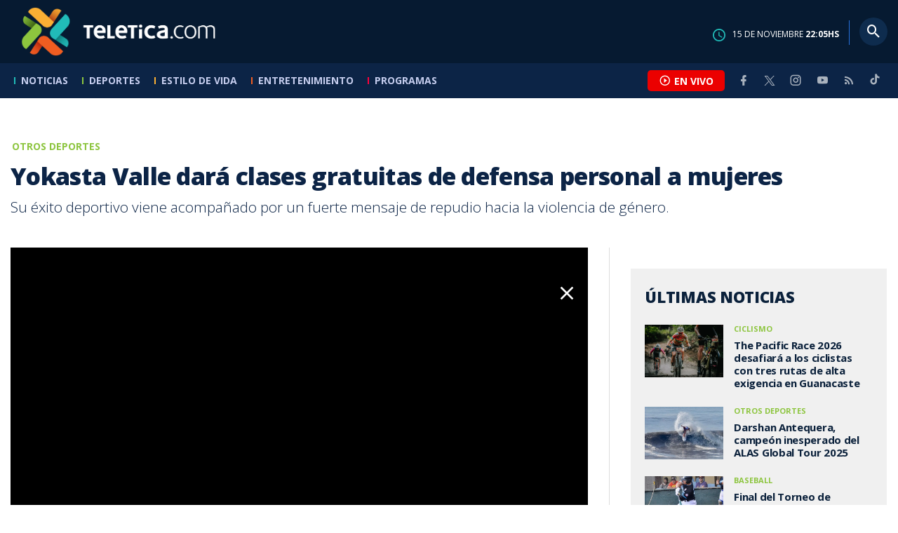

--- FILE ---
content_type: text/html; charset=utf-8
request_url: https://www.teletica.com/otros-deportes/yokasta-valle-dara-clases-gratuitas-de-defensa-personal-a-mujeres_279120
body_size: 8359
content:
<!DOCTYPE html><html lang="es-ES"><head><meta charSet="utf-8" data-next-head=""/><meta name="viewport" content="width=device-width" data-next-head=""/><link rel="preconnect" href="https://fonts.googleapis.com" data-next-head=""/><link rel="preconnect" href="https://fonts.gstatic.com" crossorigin="true" data-next-head=""/><meta name="google-site-verification" content="eIHCXdlTqwVeu80pIRhq0Z3v2Y_nhC5m5AJfsWN8PaU" data-next-head=""/><script async="" src="https://www.googletagmanager.com/gtag/js?id=G-7W0PD14RJ9" data-next-head=""></script><script id="gtm-jsvar" data-next-head="">
                window.dataLayer = window.dataLayer || [];
                var accessType = '';
             </script><script id="gtm-js" data-next-head="">
              (function(w,d,s,l,i){w[l]=w[l]||[];w[l].push({'gtm.start':
              new Date().getTime(),event:'gtm.js'});var f=d.getElementsByTagName(s)[0],
              j=d.createElement(s),dl=l!='dataLayer'?'&l='+l:'';j.async=true;j.src=
              'https://www.googletagmanager.com/gtm.js?id='+i+dl;f.parentNode.insertBefore(j,f);
              })(window,document,'script','dataLayer','GTM-K2K577B8');
             </script><script async="" src="https://www.googletagmanager.com/gtag/js?id=G-1MZBX70JS9" data-next-head=""></script><script id="gtm-js2" data-next-head="">window.dataLayer = window.dataLayer || []; function gtag(){dataLayer.push(arguments);} gtag('js', new Date()); gtag('config', 'G-1MZBX70JS9');</script><script id="google-analytics" data-next-head="">
                function gtag(){dataLayer.push(arguments);}
                gtag('js', new Date());
    
                gtag('config', 'G-7W0PD14RJ9');</script><title data-next-head="">Yokasta Valle dará clases gratuitas de defensa personal a mujeres | Teletica</title><meta name="robots" content="index,follow" data-next-head=""/><meta name="googlebot" content="index,follow" data-next-head=""/><meta name="description" content="Su éxito deportivo viene acompañado por un fuerte mensaje de repudio hacia la violencia de género." data-next-head=""/><meta name="twitter:card" content="summary_large_image" data-next-head=""/><meta name="twitter:creator" content="@teletica" data-next-head=""/><meta property="og:title" content="Yokasta Valle dará clases gratuitas de defensa personal a mujeres | Teletica" data-next-head=""/><meta property="og:description" content="Su éxito deportivo viene acompañado por un fuerte mensaje de repudio hacia la violencia de género." data-next-head=""/><meta property="og:url" content="https://www.teletica.com/otros-deportes/yokasta-valle-dara-clases-gratuitas-de-defensa-personal-a-mujeres_279120" data-next-head=""/><meta property="og:type" content="article" data-next-head=""/><meta property="article:published_time" content="2021-02-05T15:53:49Z" data-next-head=""/><meta property="article:modified_time" content="2021-02-05T16:08:57.91Z" data-next-head=""/><meta property="article:author" content="https://www.teletica.com/autor/daniel-cespedes_81" data-next-head=""/><meta property="article:section" content="Otros deportes" data-next-head=""/><meta property="article:tag" content="yokasta valle" data-next-head=""/><meta property="article:tag" content="boxeadora" data-next-head=""/><meta property="article:tag" content="defensa personal" data-next-head=""/><meta property="article:tag" content="clases gratuitas" data-next-head=""/><meta property="article:tag" content="títulos deportivos" data-next-head=""/><meta property="article:tag" content="campeona mundial" data-next-head=""/><meta property="article:tag" content="boxeo" data-next-head=""/><meta property="article:tag" content="violencia de género" data-next-head=""/><meta property="og:image" content="https://assets-teletica.ray.media/Files/Sizes/2021/2/5/yokasta-valle-impartir-a-mujeres-clases-gratis-de-defensa-person_1881851584_760x520.jpg" data-next-head=""/><meta property="og:image:width" content="1140" data-next-head=""/><meta property="og:image:height" content="520" data-next-head=""/><meta property="og:site_name" content="Teletica" data-next-head=""/><link rel="canonical" href="https://www.teletica.com/otros-deportes/yokasta-valle-dara-clases-gratuitas-de-defensa-personal-a-mujeres_279120" data-next-head=""/><meta name="keywords" content="yokasta valle,boxeadora,defensa personal,clases gratuitas,títulos deportivos,campeona mundial,boxeo,violencia de género" data-next-head=""/><meta name="news_keywords" content="yokasta valle,boxeadora,defensa personal,clases gratuitas,títulos deportivos,campeona mundial,boxeo,violencia de género" data-next-head=""/><link rel="amphtml" href="https://www.teletica.com/amp/otros-deportes/yokasta-valle-dara-clases-gratuitas-de-defensa-personal-a-mujeres_279120" data-next-head=""/><link rel="icon" href="https://assets-teletica.ray.media/assets/teletica/build/img/favicon.png" data-next-head=""/><script data-next-head="">
                    var tipopagina = 'nota';
                    var seccion = 'deportes/otros-deportes';
                    var vertical = 'deportes/otros-deportes';
                    var tipoacceso = '';
                    var portal = 'deportes'; 
                  </script><script data-next-head="">
            window.dataLayer = window.dataLayer || [];
            dataLayer.push({
              'tipopagina': 'nota',
              'seccion': 'deportes/otros-deportes',
              'tipoacceso':'',
              'portal': 'deportes'
          });</script><script type="application/ld+json" data-next-head="">{"@context":"https://schema.org","@type":"NewsArticle","description":"Su éxito deportivo viene acompañado por un fuerte mensaje de repudio hacia la violencia de género.","image":[{"@context":"https://schema.org","@type":"ImageObject","url":"https://assets-teletica.ray.media/Files/Sizes/2021/2/5/yokasta-valle-impartir-a-mujeres-clases-gratis-de-defensa-person_1881851584_1140x520.jpg","height":520,"width":1140},{"@context":"https://schema.org","@type":"ImageObject","url":"https://assets-teletica.ray.media/Files/Sizes/2021/2/5/yokasta-valle-impartir-a-mujeres-clases-gratis-de-defensa-person_1881851584_760x520.jpg","height":520,"width":760},{"@context":"https://schema.org","@type":"ImageObject","url":"https://assets-teletica.ray.media/Files/Sizes/2021/2/5/yokasta-valle-impartir-a-mujeres-clases-gratis-de-defensa-person_1881851584_380x260.jpg","height":260,"width":380}],"mainEntityOfPage":{"@type":"WebPage","@id":"https://www.teletica.com/otros-deportes/yokasta-valle-dara-clases-gratuitas-de-defensa-personal-a-mujeres_279120"},"keywords":"yokasta valle,boxeadora,defensa personal,clases gratuitas,títulos deportivos,campeona mundial,boxeo,violencia de género","headline":"Yokasta Valle dará clases gratuitas de defensa personal a mujeres","url":"https://www.teletica.com/otros-deportes/yokasta-valle-dara-clases-gratuitas-de-defensa-personal-a-mujeres_279120","inLanguage":"es","author":[{"@context":"https://schema.org","@type":"Person","name":"Daniel Céspedes","url":"https://www.teletica.com/autor/daniel-cespedes_81"}],"datePublished":"2021-02-05T15:53:49Z","dateModified":"2021-02-05T16:08:57.91Z","dateCreated":"2021-02-05T15:53:49Z","publisher":{"@id":"www.teletica.com","@type":"NewsMediaOrganization","name":"Teletica","logo":{"@context":"https://schema.org","@type":"ImageObject","url":"https://static3.teletica.com/assets/teletica/build/img/logo-teletica-black.png","width":228,"height":57}},"copyrightYear":2025,"hasPart":{"@type":"WebPageElement","cssSelector":".detail"},"isPartOf":{"@type":["CreativeWork"],"name":"Teletica","productID":"www.teletica.com:basic","image":"https://static3.teletica.com/assets/teletica/build/img/logo-teletica-black.png","brand":{"@type":"brand","name":"Teletica"}}}</script><script type="application/ld+json" data-next-head="">{"@context":"https://schema.org","@type":"NewsMediaOrganization","name":"Teletica","logo":{"@context":"https://schema.org","@type":"ImageObject","url":"https://static3.teletica.com/assets/teletica/build/img/logo-teletica-black.png","width":228,"height":57},"url":"https://www.teletica.com/","@id":"https://www.teletica.com/","sameAs":["https://www.facebook.com/teleticacom","https://twitter.com/miteletica","https://www.instagram.com/teleticacom","https://www.youtube.com/Teleticacom"]}</script><script type="application/ld+json" data-next-head="">{"@context":"https://schema.org","@type":"BreadcrumbList","itemListElement":[{"@context":"https://schema.org","@type":"ListItem","name":"Teletica","position":1,"item":"https://www.teletica.com/"},{"@context":"https://schema.org","@type":"ListItem","name":"Otros deportes","position":2,"item":"https://www.teletica.com/deportes/otros-deportes"},{"@context":"https://schema.org","@type":"ListItem","name":"Yokasta Valle dará clases gratuitas de defensa personal a mujeres","position":3,"item":"https://www.teletica.com/otros-deportes/yokasta-valle-dara-clases-gratuitas-de-defensa-personal-a-mujeres_279120","image":{"@context":"https://schema.org","@type":"ImageObject","url":"https://assets-teletica.ray.media/Files/Sizes/2021/2/5/yokasta-valle-impartir-a-mujeres-clases-gratis-de-defensa-person_1881851584_1140x520.jpg","height":520,"width":1140}}]}</script><link rel="preload" as="image" imageSrcSet="/_next/image?url=https%3A%2F%2Fassets-teletica.ray.media%2FFiles%2FSizes%2F2021%2F2%2F5%2Fyokasta-valle-impartir-a-mujeres-clases-gratis-de-defensa-person_1881851584_760x520.jpg&amp;w=640&amp;q=75 640w, /_next/image?url=https%3A%2F%2Fassets-teletica.ray.media%2FFiles%2FSizes%2F2021%2F2%2F5%2Fyokasta-valle-impartir-a-mujeres-clases-gratis-de-defensa-person_1881851584_760x520.jpg&amp;w=750&amp;q=75 750w, /_next/image?url=https%3A%2F%2Fassets-teletica.ray.media%2FFiles%2FSizes%2F2021%2F2%2F5%2Fyokasta-valle-impartir-a-mujeres-clases-gratis-de-defensa-person_1881851584_760x520.jpg&amp;w=828&amp;q=75 828w, /_next/image?url=https%3A%2F%2Fassets-teletica.ray.media%2FFiles%2FSizes%2F2021%2F2%2F5%2Fyokasta-valle-impartir-a-mujeres-clases-gratis-de-defensa-person_1881851584_760x520.jpg&amp;w=1080&amp;q=75 1080w, /_next/image?url=https%3A%2F%2Fassets-teletica.ray.media%2FFiles%2FSizes%2F2021%2F2%2F5%2Fyokasta-valle-impartir-a-mujeres-clases-gratis-de-defensa-person_1881851584_760x520.jpg&amp;w=1200&amp;q=75 1200w, /_next/image?url=https%3A%2F%2Fassets-teletica.ray.media%2FFiles%2FSizes%2F2021%2F2%2F5%2Fyokasta-valle-impartir-a-mujeres-clases-gratis-de-defensa-person_1881851584_760x520.jpg&amp;w=1920&amp;q=75 1920w, /_next/image?url=https%3A%2F%2Fassets-teletica.ray.media%2FFiles%2FSizes%2F2021%2F2%2F5%2Fyokasta-valle-impartir-a-mujeres-clases-gratis-de-defensa-person_1881851584_760x520.jpg&amp;w=2048&amp;q=75 2048w, /_next/image?url=https%3A%2F%2Fassets-teletica.ray.media%2FFiles%2FSizes%2F2021%2F2%2F5%2Fyokasta-valle-impartir-a-mujeres-clases-gratis-de-defensa-person_1881851584_760x520.jpg&amp;w=3840&amp;q=75 3840w" imageSizes="100vw" data-next-head=""/><link href="https://fonts.googleapis.com/css2?family=Open+Sans:wght@300;400;600;700;800&amp;display=swap" rel="stylesheet"/><link data-next-font="" rel="preconnect" href="/" crossorigin="anonymous"/><link rel="preload" href="/_next/static/css/bbe5a8d1567beccd.css" as="style"/><link rel="stylesheet" href="/_next/static/css/bbe5a8d1567beccd.css" data-n-g=""/><link rel="preload" href="/_next/static/css/eaf7cef388a413d7.css" as="style"/><link rel="stylesheet" href="/_next/static/css/eaf7cef388a413d7.css"/><link rel="preload" href="/_next/static/css/fb6ce48082555c25.css" as="style"/><link rel="stylesheet" href="/_next/static/css/fb6ce48082555c25.css"/><link rel="preload" href="/_next/static/css/ef46db3751d8e999.css" as="style"/><link rel="stylesheet" href="/_next/static/css/ef46db3751d8e999.css"/><noscript data-n-css=""></noscript><script defer="" nomodule="" src="/_next/static/chunks/polyfills-42372ed130431b0a.js"></script><script id="ads-js" src="https://securepubads.g.doubleclick.net/tag/js/gpt.js" defer="" data-nscript="beforeInteractive"></script><script id="prebid-js" src="https://acdn.adnxs.com/prebid/not-for-prod/1/prebid.js" defer="" data-nscript="beforeInteractive"></script><script id="ads-js-admanager" src="https://tags.newdreamglobal.com/admanager/newglobal.sdk.min.js?v=1.3.8.2&amp;h=www.teletica.com" defer="" data-nscript="beforeInteractive"></script><script id="js-ntv" src="https://s.ntv.io/serve/load.js" defer="" data-nscript="beforeInteractive"></script><script defer="" src="/_next/static/chunks/4587-ebd760b8b8a831ec.js"></script><script defer="" src="/_next/static/chunks/8230-4df9efbe2db5bbac.js"></script><script defer="" src="/_next/static/chunks/980.fc006fad6537f46a.js"></script><script defer="" src="/_next/static/chunks/3469.ae576aefd6fea7a3.js"></script><script defer="" src="/_next/static/chunks/4959-7eae664beed5a6be.js"></script><script defer="" src="/_next/static/chunks/2795.233c7c9abf585474.js"></script><script defer="" src="/_next/static/chunks/1428.f0e28c85cf448230.js"></script><script defer="" src="/_next/static/chunks/1437.8530cdc84b4bcb3d.js"></script><script defer="" src="/_next/static/chunks/7782.bef015448666b5a6.js"></script><script src="/_next/static/chunks/webpack-8f33fa13597475dd.js" defer=""></script><script src="/_next/static/chunks/framework-36e851ed4a9099a0.js" defer=""></script><script src="/_next/static/chunks/main-45a8e1f24266b1af.js" defer=""></script><script src="/_next/static/chunks/pages/_app-3dbc00a18162a7c0.js" defer=""></script><script src="/_next/static/chunks/3875-73bcb424a82e5caf.js" defer=""></script><script src="/_next/static/chunks/1575-ae60df8bf2d9066e.js" defer=""></script><script src="/_next/static/chunks/pages/%5Bsection%5D/%5B...slug%5D-83e703d305bd57bb.js" defer=""></script><script src="/_next/static/27e71b2f2a5fc4d62a91cf6c367f49ce179254d1-v1/_buildManifest.js" defer=""></script><script src="/_next/static/27e71b2f2a5fc4d62a91cf6c367f49ce179254d1-v1/_ssgManifest.js" defer=""></script></head><body class="body"><div id="__next"><div data-role="page" class="container page-container"><noscript><iframe src="https://www.googletagmanager.com/ns.html?id=GTM-K2K577B8"
height="0" width="0" style="display:none;visibility:hidden"></iframe></noscript> <script> window.googletag = window.googletag || { cmd: [] };
        googletag.cmd.push(function () {
          
          googletag.defineSlot("/57869717/intro", [1, 1], "div-gpt-ad-1648033296806-0").addService(googletag.pubads());
          googletag.pubads().enableSingleRequest();
          googletag.enableServices();
        });</script>  <script type="text/javascript">
          window._taboola = window._taboola || [];
          _taboola.push({ article: 'auto' });
          if (window.performance && typeof window.performance.mark == 'function') { window.performance.mark('tbl_ic'); }
      </script> <header id="header" class="header theme-deportes "><div id="skyscraper" class="ad ad-sky"></div><div class="header-mid"><div class="wrapper" itemscope="" itemType="https://schema.org/WPHeader"><div class="logo"><a rel="noreferrer" href="/" class="logo-main" aria-label="Teletica.com"></a></div><div class="mobile"><div class="icons"><a rel="noreferrer" href="#!" class="icon icon-nav" aria-label="menu"><i class="mdi mdi-menu"></i></a><a id="btnVivo" rel="noreferrer" href="#!" class="icon icon-vivo"><i class="mdi mdi-play-circle-outline"></i><span class="btnTitle">EN VIVO</span></a></div></div><div class="desktop"><div class="date"><img alt="Clock" loading="lazy" width="18" height="18" decoding="async" data-nimg="1" style="color:transparent" srcSet="/_next/image?url=%2Fimg%2Fclock.png&amp;w=32&amp;q=75 1x, /_next/image?url=%2Fimg%2Fclock.png&amp;w=48&amp;q=75 2x" src="/_next/image?url=%2Fimg%2Fclock.png&amp;w=48&amp;q=75"/><p> de <!-- --> <span>HS</span></p></div><div class="divisor"></div><div class="aside search"><div class="icons"><a rel="noreferrer" href="#!" class="icon icon-search" id="search"><i class="mdi mdi-magnify"></i></a></div><div class="search-bar "><form method="get" action="/buscar/" name="SearchForm"><input id="Query" type="text" name="tag" placeholder="¿Qué buscas?" class="input-search" autoComplete="off" spellcheck="false"/><div class="loader"></div><button class="input-button"><i class="mdi mdi-magnify"></i></button><button class="input-button right-form"><i class="mdi mdi-close"></i></button></form></div></div></div></div></div><div class="header-nav"><div class="wrapper"><nav id="nav-main" class="nav-main "><div class="logo-small"><a href="/" class="logo-main" aria-label="Teletica.com"></a></div><ul id="render-menu" class="navigation main-navigation"><div class="search-bar active"><form method="get" action="/buscar/" name="SearchForm"><input id="Query" type="text" name="tag" placeholder="¿Qué buscas?" class="input-search" autoComplete="off" spellcheck="false"/><div class="loader"></div><button class="input-button" id="search-mobile"><i class="mdi mdi-magnify"></i></button></form></div><li class="dateMobile"><div class="date"><img src="/img/clock.png" alt="Clock" width="20"/><p> de <!-- --> <span>HS</span></p></div></li></ul><div class="vivoAndMedia"><div class="icons"><a id="btnVivo" rel="noreferrer" href="#!" class="icon icon-vivo"><i class="mdi mdi-play-circle-outline "></i><span class="btnTitle">EN VIVO</span></a></div><ul class="social"><li><a rel="noreferrer" target="_blank" href="https://www.facebook.com/teleticacom" class="facebook" title="Facebook"><i class="mdi mdi-facebook"></i></a></li><li><a rel="noreferrer" target="_blank" href="https://twitter.com/miteletica" class="twitter" title="Twitter"><svg id="icon-twitterx" xmlns="http://www.w3.org/2000/svg" width="14" height="14" viewBox="0 0 20.469 19.157" fill="#ffffff"><path id="path1009" d="M483.99,356.79l7.9,10.566-7.952,8.591h1.79l6.963-7.522,5.625,7.522h6.091l-8.348-11.161,7.4-8h-1.79l-6.412,6.927-5.181-6.927Zm2.632,1.318h2.8l12.356,16.521h-2.8Z" transform="translate(-483.94 -356.79)"></path></svg></a></li><li><a rel="noreferrer" target="_blank" href="https://www.instagram.com/teleticacom/" class="instagram" title="Instagram"><i class="mdi mdi-instagram"></i></a></li><li><a rel="noreferrer" target="_blank" href="https://www.youtube.com/Teleticacom" class="youtube" title="You Tube"><i class="mdi mdi-youtube"></i></a></li><li><a rel="noreferrer" href="/rss" title="RSS" class="rss"><i class="mdi mdi-rss"></i></a></li><li><a rel="noreferrer" target="_blank" href="https://www.tiktok.com/@teleticacom" title="TikTok" class="tiktok"><svg id="icon-tiktok" xmlns="http://www.w3.org/2000/svg" width="32" height="32" viewBox="0 0 512 512" fill="#ffffff"><path d="M412.19 118.66a109.27 109.27 0 0 1-9.45-5.5 132.87 132.87 0 0 1-24.27-20.62c-18.1-20.71-24.86-41.72-27.35-56.43h.1C349.14 23.9 350 16 350.13 16h-82.44v318.78c0 4.28 0 8.51-.18 12.69 0 .52-.05 1-.08 1.56 0 .23 0 .47-.05.71v.18a70 70 0 0 1-35.22 55.56 68.8 68.8 0 0 1-34.11 9c-38.41 0-69.54-31.32-69.54-70s31.13-70 69.54-70a68.9 68.9 0 0 1 21.41 3.39l.1-83.94a153.14 153.14 0 0 0-118 34.52 161.79 161.79 0 0 0-35.3 43.53c-3.48 6-16.61 30.11-18.2 69.24-1 22.21 5.67 45.22 8.85 54.73v.2c2 5.6 9.75 24.71 22.38 40.82A167.53 167.53 0 0 0 115 470.66v-.2l.2.2c39.91 27.12 84.16 25.34 84.16 25.34 7.66-.31 33.32 0 62.46-13.81 32.32-15.31 50.72-38.12 50.72-38.12a158.46 158.46 0 0 0 27.64-45.93c7.46-19.61 9.95-43.13 9.95-52.53V176.49c1 .6 14.32 9.41 14.32 9.41s19.19 12.3 49.13 20.31c21.48 5.7 50.42 6.9 50.42 6.9v-81.84c-10.14 1.1-30.73-2.1-51.81-12.61Z"></path></svg></a></li></ul></div></nav></div></div></header><main id="content" class="main detail theme-deportes"><div id="div-gpt-ad-1648033296806-0" class=""></div><div id="leaderboard" class="ad ad-leaderboard"></div><div id="interstitial" class="ad ad-interstitial"></div><div class="scroller-holder"><article class="article template-1"><div class="wrapper"></div><div class="wrapper detail"><div class="heading heading-gallery"><div class="text"><div class="top"><span class="section">Otros deportes</span></div><h1>Yokasta Valle dará clases gratuitas de defensa personal a mujeres</h1><h2>Su éxito deportivo viene acompañado por un fuerte mensaje de repudio hacia la violencia de género.</h2></div></div><div class="content-aside"><article><div class="media"><div class="holder"><div class="slick-slider gallery-holder slick-initialized"><div class="slick-list"><div class="slick-track" style="width:100%;left:0%"><div data-index="0" class="slick-slide slick-active slick-current" tabindex="-1" aria-hidden="false" style="outline:none;width:100%;position:relative;left:0;opacity:1;transition:opacity 200ms linear, visibility 200ms linear"><div><figure class="slide slide-video" style="width:100%;display:inline-block" tabindex="-1"><img alt="" loading="eager" decoding="async" data-nimg="fill" style="position:absolute;height:100%;width:100%;left:0;top:0;right:0;bottom:0;object-fit:cover;color:transparent;background-size:cover;background-position:50% 50%;background-repeat:no-repeat;background-image:url(&quot;data:image/svg+xml;charset=utf-8,%3Csvg xmlns=&#x27;http://www.w3.org/2000/svg&#x27; %3E%3Cfilter id=&#x27;b&#x27; color-interpolation-filters=&#x27;sRGB&#x27;%3E%3CfeGaussianBlur stdDeviation=&#x27;20&#x27;/%3E%3CfeColorMatrix values=&#x27;1 0 0 0 0 0 1 0 0 0 0 0 1 0 0 0 0 0 100 -1&#x27; result=&#x27;s&#x27;/%3E%3CfeFlood x=&#x27;0&#x27; y=&#x27;0&#x27; width=&#x27;100%25&#x27; height=&#x27;100%25&#x27;/%3E%3CfeComposite operator=&#x27;out&#x27; in=&#x27;s&#x27;/%3E%3CfeComposite in2=&#x27;SourceGraphic&#x27;/%3E%3CfeGaussianBlur stdDeviation=&#x27;20&#x27;/%3E%3C/filter%3E%3Cimage width=&#x27;100%25&#x27; height=&#x27;100%25&#x27; x=&#x27;0&#x27; y=&#x27;0&#x27; preserveAspectRatio=&#x27;xMidYMid slice&#x27; style=&#x27;filter: url(%23b);&#x27; href=&#x27;https://assets-teletica.ray.media/Files/Sizes/2021/2/5/yokasta-valle-impartir-a-mujeres-clases-gratis-de-defensa-person_1881851584_15x10.jpg&#x27;/%3E%3C/svg%3E&quot;)" sizes="100vw" srcSet="/_next/image?url=https%3A%2F%2Fassets-teletica.ray.media%2FFiles%2FSizes%2F2021%2F2%2F5%2Fyokasta-valle-impartir-a-mujeres-clases-gratis-de-defensa-person_1881851584_760x520.jpg&amp;w=640&amp;q=75 640w, /_next/image?url=https%3A%2F%2Fassets-teletica.ray.media%2FFiles%2FSizes%2F2021%2F2%2F5%2Fyokasta-valle-impartir-a-mujeres-clases-gratis-de-defensa-person_1881851584_760x520.jpg&amp;w=750&amp;q=75 750w, /_next/image?url=https%3A%2F%2Fassets-teletica.ray.media%2FFiles%2FSizes%2F2021%2F2%2F5%2Fyokasta-valle-impartir-a-mujeres-clases-gratis-de-defensa-person_1881851584_760x520.jpg&amp;w=828&amp;q=75 828w, /_next/image?url=https%3A%2F%2Fassets-teletica.ray.media%2FFiles%2FSizes%2F2021%2F2%2F5%2Fyokasta-valle-impartir-a-mujeres-clases-gratis-de-defensa-person_1881851584_760x520.jpg&amp;w=1080&amp;q=75 1080w, /_next/image?url=https%3A%2F%2Fassets-teletica.ray.media%2FFiles%2FSizes%2F2021%2F2%2F5%2Fyokasta-valle-impartir-a-mujeres-clases-gratis-de-defensa-person_1881851584_760x520.jpg&amp;w=1200&amp;q=75 1200w, /_next/image?url=https%3A%2F%2Fassets-teletica.ray.media%2FFiles%2FSizes%2F2021%2F2%2F5%2Fyokasta-valle-impartir-a-mujeres-clases-gratis-de-defensa-person_1881851584_760x520.jpg&amp;w=1920&amp;q=75 1920w, /_next/image?url=https%3A%2F%2Fassets-teletica.ray.media%2FFiles%2FSizes%2F2021%2F2%2F5%2Fyokasta-valle-impartir-a-mujeres-clases-gratis-de-defensa-person_1881851584_760x520.jpg&amp;w=2048&amp;q=75 2048w, /_next/image?url=https%3A%2F%2Fassets-teletica.ray.media%2FFiles%2FSizes%2F2021%2F2%2F5%2Fyokasta-valle-impartir-a-mujeres-clases-gratis-de-defensa-person_1881851584_760x520.jpg&amp;w=3840&amp;q=75 3840w" src="/_next/image?url=https%3A%2F%2Fassets-teletica.ray.media%2FFiles%2FSizes%2F2021%2F2%2F5%2Fyokasta-valle-impartir-a-mujeres-clases-gratis-de-defensa-person_1881851584_760x520.jpg&amp;w=3840&amp;q=75"/><a class="video-play" data-discriminator="video" media-type="video"></a></figure></div></div></div></div></div></div></div><div class="text-editor"><div class="toolbar"></div><div class="banner-holder banner-otros-deportes"></div><div class="top"><div class="authorDate"><a href="/autor/daniel-cespedes_81">Por <strong>Daniel Céspedes</strong> </a><a class="authorMail" aria-label="Enviar correo al autor" title="Enviar correo al autor" href="/cdn-cgi/l/email-protection#[base64]"><i class="mdi mdi-email icon"></i></a><span>5 de febrero de 2021, 9:53 AM</span></div></div><p><span style="background-color:transparent;letter-spacing:0em">La boxeadora costarricense Yokasta Valle impartirá clases gratuitas de defensa personal para mujeres.</span></p><p><span style="line-height:107%">Su éxito deportivo viene acompañado por un fuerte mensaje de repudio hacia la violencia de género.</span></p><p><span style="line-height:107%">Para la boxeadora, subir al ring es una nueva oportunidad de hacerse escuchar a través de sus títulos deportivos. Levanta la mano para empoderar a las mujeres y decir basta a la violencia de género. </span></p><p><span style="line-height:107%">Las fechas de inscripciones de las clases las anunciarán en los próximos días. </span></p><p><span style="line-height:107%">Yokasta es la campeona mundial de las 105 libras de la Federación Internacional de Boxeo.</span></p><div class="banner-holder banner-otros-deportes"></div></div><div class="widget widget-tags"><div class="widget-title"><span>Tags</span></div><div class="widget-content"><ul><li><a href="/tag/yokasta%20valle">yokasta valle</a></li><li><a href="/tag/boxeadora">boxeadora</a></li><li><a href="/tag/defensa%20personal">defensa personal</a></li><li><a href="/tag/clases%20gratuitas">clases gratuitas</a></li><li><a href="/tag/t%C3%ADtulos%20deportivos">títulos deportivos</a></li><li><a href="/tag/campeona%20mundial">campeona mundial</a></li><li><a href="/tag/boxeo">boxeo</a></li><li><a href="/tag/violencia%20de%20g%C3%A9nero">violencia de género</a></li></ul></div></div><div class="widget widget-related"><div class="widget-title"><span>Más notas</span></div><div class="widget-content"><div class="taboola"><div id="taboola-below-article-thumbnails-279120"></div></div></div></div></article><aside class="aside"><div id="square" class="ad ad-medium connatix"></div><div id="square" class=""></div><div class="widget widget-list-news"><div class="widget-title"><span>Últimas Noticias</span></div><div class="widget-content" data-node-id="" data-node-style="small"><div class="list-news list-news--order"><div class="holder"></div></div></div></div><div id="halfpage" class="ad ad-halfpage"></div></aside></div></div></article></div></main><footer id="footer" class="footer" itemscope="" itemType="https://schema.org/WPFooter"><div class="top"><div class="wrapper"><div class="logo"><a href="/"></a></div><div class="nav-bottom"><ul><li><a href="/privacidad" title="Política de Privacidad"><strong>Política de Privacidad</strong></a></li><li><a href="/terminos" title="Términos de Uso"><strong>Términos de Uso</strong></a></li><li><a href="/solicitud-eliminacion-usuario" title="Solicitud para Eliminación de Usuario"><strong>Solicitud para eliminación de usuario</strong></a></li></ul></div><div class="nav"><ul></ul></div></div><div class="wrapper"><ul class="social"><li><a rel="noreferrer" target="_blank" href="https://www.facebook.com/teleticacom" class="facebook" title="Facebook"><i class="mdi mdi-facebook"></i></a></li><li><a rel="noreferrer" target="_blank" href="https://twitter.com/miteletica" class="twitter" title="Twitter"><svg id="icon-twitterx" xmlns="http://www.w3.org/2000/svg" width="14" height="14" viewBox="0 0 20.469 19.157" fill="#0c2446"><path id="path1009" d="M483.99,356.79l7.9,10.566-7.952,8.591h1.79l6.963-7.522,5.625,7.522h6.091l-8.348-11.161,7.4-8h-1.79l-6.412,6.927-5.181-6.927Zm2.632,1.318h2.8l12.356,16.521h-2.8Z" transform="translate(-483.94 -356.79)"></path></svg></a></li><li><a rel="noreferrer" target="_blank" href="https://www.instagram.com/teleticacom/" class="instagram" title="Instagram"><i class="mdi mdi-instagram"></i></a></li><li><a rel="noreferrer" target="_blank" href="https://www.youtube.com/Teleticacom" class="youtube" title="You Tube"><i class="mdi mdi-youtube"></i></a></li><li><a rel="noreferrer" href="/rss" title="RSS" class="rss"><i class="mdi mdi-rss"></i></a></li><li><a rel="noreferrer" target="_blank" href="https://www.tiktok.com/@teleticacom" title="TikTok" class="tiktok"><svg id="icon-tiktok" xmlns="http://www.w3.org/2000/svg" width="32" height="32" viewBox="0 0 512 512" fill="#0c2446"><path d="M412.19 118.66a109.27 109.27 0 0 1-9.45-5.5 132.87 132.87 0 0 1-24.27-20.62c-18.1-20.71-24.86-41.72-27.35-56.43h.1C349.14 23.9 350 16 350.13 16h-82.44v318.78c0 4.28 0 8.51-.18 12.69 0 .52-.05 1-.08 1.56 0 .23 0 .47-.05.71v.18a70 70 0 0 1-35.22 55.56 68.8 68.8 0 0 1-34.11 9c-38.41 0-69.54-31.32-69.54-70s31.13-70 69.54-70a68.9 68.9 0 0 1 21.41 3.39l.1-83.94a153.14 153.14 0 0 0-118 34.52 161.79 161.79 0 0 0-35.3 43.53c-3.48 6-16.61 30.11-18.2 69.24-1 22.21 5.67 45.22 8.85 54.73v.2c2 5.6 9.75 24.71 22.38 40.82A167.53 167.53 0 0 0 115 470.66v-.2l.2.2c39.91 27.12 84.16 25.34 84.16 25.34 7.66-.31 33.32 0 62.46-13.81 32.32-15.31 50.72-38.12 50.72-38.12a158.46 158.46 0 0 0 27.64-45.93c7.46-19.61 9.95-43.13 9.95-52.53V176.49c1 .6 14.32 9.41 14.32 9.41s19.19 12.3 49.13 20.31c21.48 5.7 50.42 6.9 50.42 6.9v-81.84c-10.14 1.1-30.73-2.1-51.81-12.61Z"></path></svg></a></li></ul></div></div><div class="bottom"><div class="wrapper"><div class="holder"><p>Copyright © <!-- -->2025<!-- --> <strong>Teletica</strong>. Todos los derechos reservados.</p><a rel="noreferrer" href="//ray.media" target="_blank" class="ray"><i></i><span>powered by</span><strong>ray.media</strong></a></div></div></div></footer><div id="overlay-mask"></div></div></div><script data-cfasync="false" src="/cdn-cgi/scripts/5c5dd728/cloudflare-static/email-decode.min.js"></script><script id="__NEXT_DATA__" type="application/json">{"props":{"pageProps":{"asset":{"LastModificationDate":"2021-02-05T16:08:57.91Z","Id":279120,"PublicationDate":"2021-02-05T15:53:49Z","Url":"yokasta-valle-dara-clases-gratuitas-de-defensa-personal-a-mujeres","Nodes_Id":[29],"Nodes_en":["Otros deportes"],"Nodes_slug":["deportes/otros-deportes"],"Description_en":"Su éxito deportivo viene acompañado por un fuerte mensaje de repudio hacia la violencia de género.","Title_en":"Yokasta Valle dará clases gratuitas de defensa personal a mujeres","Keywords_en":"yokasta valle,boxeadora,defensa personal,clases gratuitas,títulos deportivos,campeona mundial,boxeo,violencia de género","Content_en":"\u003cp\u003e\u003cspan style=\"background-color: transparent; letter-spacing: 0em;\"\u003eLa boxeadora costarricense Yokasta Valle impartirá clases gratuitas de defensa personal para mujeres.\u003c/span\u003e\u003c/p\u003e\u003cp\u003e\u003cspan style=\"line-height: 107%;\"\u003eSu éxito deportivo viene acompañado por un fuerte mensaje de repudio hacia la violencia de género.\u003c/span\u003e\u003c/p\u003e\u003cdiv class=\"related\"\u003e\u003ch4\u003eLea también\u003c/h4\u003e\u003cdiv class=\"component component--small\"\u003e\u003cdiv class=\"holder\"\u003e\u003cdiv class=\"block\"\u003e\u003cdiv class=\"nota theme-otros-deportes\" data-href=\"/278748_yokasta-valle-retiene-titulo-mundial-tras-derrotar-a-sana-hazuki\"\u003e\u003cdiv class=\"image progressive\"\u003e\u003cdiv class=\"loadingImage\" style=\"background: url(https://static3.teletica.com//Files/Sizes/2021/1/31/yokasta-valle-vs-sana-hazuki_1423066131_760x520.jpg)\" data-image=\"https://static3.teletica.com//Files/Sizes/2021/1/31/yokasta-valle-vs-sana-hazuki_1423066131_760x520.jpg\"\u003e\u003c/div\u003e\u003cdiv class=\"overlay\"\u003e\u003c/div\u003e\u003c/div\u003e\u003cdiv class=\"text\"\u003e\u003ch4\u003eOtros deportes\u003c/h4\u003e\u003ch2\u003eYokasta Valle retiene título mundial tras derrotar a Sana Hazuki\u003c/h2\u003e\u003c/div\u003e\u003c/div\u003e\u003c/div\u003e\u003c/div\u003e\u003c/div\u003e\u003c/div\u003e\u003cp\u003e\u003cspan style=\"line-height: 107%;\"\u003ePara la boxeadora, subir al ring es una nueva oportunidad de hacerse escuchar a través de sus títulos deportivos. Levanta la mano para empoderar a las mujeres y decir basta a la violencia de género. \u003c/span\u003e\u003c/p\u003e\u003cp\u003e\u003cspan style=\"line-height: 107%;\"\u003eLas fechas de inscripciones de las clases las anunciarán en los próximos días. \u003c/span\u003e\u003c/p\u003e\u003cp\u003e\u003cspan style=\"line-height: 107%;\"\u003eYokasta es la campeona mundial de las 105 libras de la Federación Internacional de Boxeo.\u003c/span\u003e\u003c/p\u003e","TemplateClass":"template-1","TemplateId":1,"MediaUrl":"https://www.dailymotion.com/embed/video/x7z4xc6","MediaDescription":"","MediaDiscriminator":"video","Galleries":[256639],"AuthorId":[81,81],"AuthorName":["Daniel Céspedes"],"MediaSizesPaths":{"Size1Path":"/Files/Sizes/2021/2/5/yokasta-valle-impartir-a-mujeres-clases-gratis-de-defensa-person_1881851584_380x260.jpg","Size2Path":"/Files/Sizes/2021/2/5/yokasta-valle-impartir-a-mujeres-clases-gratis-de-defensa-person_1881851584_760x520.jpg","Size3Path":"/Files/Sizes/2021/2/5/yokasta-valle-impartir-a-mujeres-clases-gratis-de-defensa-person_1881851584_1140x520.jpg","Size4Path":"/Files/Sizes/2021/2/5/yokasta-valle-impartir-a-mujeres-clases-gratis-de-defensa-person_1881851584_22x10.jpg","Size5Path":"/Files/Sizes/2021/2/5/yokasta-valle-impartir-a-mujeres-clases-gratis-de-defensa-person_1881851584_15x10.jpg"},"MediaGalleries":[{"Id":256639,"Name":"Galería","MediaUrls":["https://www.dailymotion.com/embed/video/x7z4xc6"],"Description":[""],"Title":["Yokasta Valle impartirá a mujeres clases gratis de defensa personal"],"MediaGalleryId":[1077702],"Discriminator":["video"],"MediaSizesPaths":[{"Size1Path":"/Files/Sizes/2021/2/5/yokasta-valle-impartir-a-mujeres-clases-gratis-de-defensa-person_1881851584_380x260.jpg","Size2Path":"/Files/Sizes/2021/2/5/yokasta-valle-impartir-a-mujeres-clases-gratis-de-defensa-person_1881851584_760x520.jpg","Size3Path":"/Files/Sizes/2021/2/5/yokasta-valle-impartir-a-mujeres-clases-gratis-de-defensa-person_1881851584_1140x520.jpg","Size4Path":"/Files/Sizes/2021/2/5/yokasta-valle-impartir-a-mujeres-clases-gratis-de-defensa-person_1881851584_22x10.jpg","Size5Path":"/Files/Sizes/2021/2/5/yokasta-valle-impartir-a-mujeres-clases-gratis-de-defensa-person_1881851584_15x10.jpg"}]}]},"section":{"Description":"deportes/otros-deportes","IsPrint":false,"IsEnabled":false,"IsPublished":true,"IsDiagrammable":false,"Id":29,"ParentNodeId":2,"Title_en":"Otros deportes","Microsite":"","pageType":"nota"},"datalayer":{"pageType":"nota","troncal":"deportes","vertical":"deportes/otros-deportes"},"microsite":null,"asideAssets":[],"authors":[{"CreationDate":"2017-10-12T15:00:15.15Z","IsDeleted":false,"Email":"d.cespedes@teletica.com","textSearch":["d.cespedes@teletica.com","Daniel","Céspedes"],"IsEnabled":true,"FirstName":"Daniel","LastModificationDate":"2025-04-24T16:36:41.65Z","Id":81,"LastName":"Céspedes","LastModificationUser":"p.villalobos@teletica.com","_version_":1830302621841227800}],"fakeDate":"15 de noviembre de 2025, 22:05"},"__N_SSP":true},"page":"/[section]/[...slug]","query":{"section":"otros-deportes","slug":["yokasta-valle-dara-clases-gratuitas-de-defensa-personal-a-mujeres_279120"]},"buildId":"27e71b2f2a5fc4d62a91cf6c367f49ce179254d1-v1","runtimeConfig":{"staticFolder":"/static"},"isFallback":false,"isExperimentalCompile":false,"dynamicIds":[70980,3469,41437,7782],"gssp":true,"scriptLoader":[]}</script><script defer src="https://static.cloudflareinsights.com/beacon.min.js/vcd15cbe7772f49c399c6a5babf22c1241717689176015" integrity="sha512-ZpsOmlRQV6y907TI0dKBHq9Md29nnaEIPlkf84rnaERnq6zvWvPUqr2ft8M1aS28oN72PdrCzSjY4U6VaAw1EQ==" data-cf-beacon='{"version":"2024.11.0","token":"b7e9d4f18df14ab8be144ad2d1da342f","server_timing":{"name":{"cfCacheStatus":true,"cfEdge":true,"cfExtPri":true,"cfL4":true,"cfOrigin":true,"cfSpeedBrain":true},"location_startswith":null}}' crossorigin="anonymous"></script>
</body></html>

--- FILE ---
content_type: text/html; charset=utf-8
request_url: https://www.google.com/recaptcha/api2/aframe
body_size: 267
content:
<!DOCTYPE HTML><html><head><meta http-equiv="content-type" content="text/html; charset=UTF-8"></head><body><script nonce="aDSVypt6GXmpNBa1mUFheg">/** Anti-fraud and anti-abuse applications only. See google.com/recaptcha */ try{var clients={'sodar':'https://pagead2.googlesyndication.com/pagead/sodar?'};window.addEventListener("message",function(a){try{if(a.source===window.parent){var b=JSON.parse(a.data);var c=clients[b['id']];if(c){var d=document.createElement('img');d.src=c+b['params']+'&rc='+(localStorage.getItem("rc::a")?sessionStorage.getItem("rc::b"):"");window.document.body.appendChild(d);sessionStorage.setItem("rc::e",parseInt(sessionStorage.getItem("rc::e")||0)+1);localStorage.setItem("rc::h",'1763244355949');}}}catch(b){}});window.parent.postMessage("_grecaptcha_ready", "*");}catch(b){}</script></body></html>

--- FILE ---
content_type: application/javascript; charset=UTF-8
request_url: https://www.teletica.com/_next/static/27e71b2f2a5fc4d62a91cf6c367f49ce179254d1-v1/_ssgManifest.js
body_size: -257
content:
self.__SSG_MANIFEST=new Set(["\u002F","\u002F404","\u002F500","\u002Fmultimedia","\u002Fmultimedia\u002Fvideos","\u002Fvivo"]);self.__SSG_MANIFEST_CB&&self.__SSG_MANIFEST_CB()

--- FILE ---
content_type: application/javascript; charset=utf-8
request_url: https://fundingchoicesmessages.google.com/f/AGSKWxUrbIsZ9EKF685CAIoHLsfeEtqs8QmE6eSxGERKK3ZNfPFb6GD0LQbugfsPnYOR-eWBt0kg55pBVcC1LpmYasXm2pfL8OAvqtGdbc4mdXBMwz1rorItKvkGSp-BPLKBgpIoSlfVIGeniPjMmv2D6VOD6jEWu9znx-5-ELTG_a1wc3NkbgrvS0qHTUZn/_-ad-top..jsp?adcode=.fr/ads._adtech_2.0]
body_size: -1284
content:
window['56f88908-1bf9-45f7-9abf-7983b29a79e6'] = true;

--- FILE ---
content_type: application/javascript; charset=UTF-8
request_url: https://www.teletica.com/_next/static/chunks/980.fc006fad6537f46a.js
body_size: 9334
content:
"use strict";(self.webpackChunk_N_E=self.webpackChunk_N_E||[]).push([[980,1607],{17111:(e,t,n)=>{n.d(t,{A:()=>l});var r=n(42969);n(14232);var a=n(37876);function s(e,t){var n=Object.keys(e);if(Object.getOwnPropertySymbols){var r=Object.getOwnPropertySymbols(e);t&&(r=r.filter(function(t){return Object.getOwnPropertyDescriptor(e,t).enumerable})),n.push.apply(n,r)}return n}function i(e){for(var t=1;t<arguments.length;t++){var n=null!=arguments[t]?arguments[t]:{};t%2?s(Object(n),!0).forEach(function(t){(0,r.A)(e,t,n[t])}):Object.getOwnPropertyDescriptors?Object.defineProperties(e,Object.getOwnPropertyDescriptors(n)):s(Object(n)).forEach(function(t){Object.defineProperty(e,t,Object.getOwnPropertyDescriptor(n,t))})}return e}function l(e){return(0,a.jsx)("svg",i(i({id:"icon-twitterx",xmlns:"http://www.w3.org/2000/svg",width:14,height:14,viewBox:"0 0 20.469 19.157",fill:"#0c2446"},e),{},{children:(0,a.jsx)("path",{id:"path1009",d:"M483.99,356.79l7.9,10.566-7.952,8.591h1.79l6.963-7.522,5.625,7.522h6.091l-8.348-11.161,7.4-8h-1.79l-6.412,6.927-5.181-6.927Zm2.632,1.318h2.8l12.356,16.521h-2.8Z",transform:"translate(-483.94 -356.79)"})}))}},28111:(e,t,n)=>{n.d(t,{m:()=>i});var r=n(45794),a=n(67251),s=n(23745),i=function(){function e(){(0,a.A)(this,e)}return(0,s.A)(e,null,[{key:"timeSince",value:function(e){if(!e)return null;if(null!=(t=e)&&t.toLowerCase().includes("minutes")||null!=(n=e)&&n.toLowerCase().includes("minutos"))return e;var t,n,r=e.split("T")[0].split("-"),a=e.replace("Z","").split("T")[1],s=r[1]+"/"+r[2]+"/"+r[0],i=Math.floor((Date.parse(new Date().toISOString())-(e=Date.parse(this.convertUTCDateToLocalDate(s+" "+a))))/1e3);if(i<0)return"1 minuto";var l=Math.floor(i/31536e3);return l>=1?l+" a\xf1o"+(1!==l?"s":""):(l=Math.floor(i/2592e3))>=1?l+" mes"+(1!==l?"es":""):(l=Math.floor(i/86400))>=1?l+" d\xeda"+(1!==l?"s":""):(l=Math.floor(i/3600))>=1?l+" hora"+(1!==l?"s":""):(l=Math.floor(i/60))>=1?l+" minuto"+(1!==l?"s":""):Math.floor(i)+" segundo"+(1!==l?"s":"")}},{key:"longDateUtcTime",value:function(e){Date.parse(new Date().toISOString());var t=this.convertUTCDateToLocalDate(e),n=t.toLocaleString("es-ar",{month:"long"}),r=t.getDate(),a=t.getFullYear();return"".concat(r," de ").concat(n," de ").concat(a)}},{key:"longDateUtcTimeWithHour",value:function(e){if(!e)return"";var t=this.convertTZ(e),n=t.toLocaleString("es-ar",{month:"long"}),r=t.getDate(),a=t.getFullYear(),s=t.getHours(),i=(10>t.getMinutes()?"0":"")+t.getMinutes();return"".concat(r," de ").concat(n," de ").concat(a,", ").concat(s,":").concat(i," ").concat(s>=12?"PM":"AM")}},{key:"formatThreadDateTime",value:function(e){if(!e)return"";var t=this.convertTZ(e).toLocaleString("es-AR",{weekday:"long",day:"2-digit",month:"2-digit",year:"numeric",hour:"2-digit",minute:"2-digit",hour12:!0}).split(", "),n=(0,r.A)(t,3),a=n[0],s=n[1],i=n[2],l=s.split("/"),o=(0,r.A)(l,3),c=o[0],u=o[1],d=o[2];return"".concat(a.charAt(0).toUpperCase()+a.slice(1)," ").concat(c,"/").concat(u,"/").concat(d,", ").concat(i)}},{key:"convertTZ",value:function(e){var t="string"==typeof e?new Date(e):e,n=t.toLocaleDateString("en-US",{timeZone:"america/costa_rica"}).replace(/\//g,"-").split("-"),r=n[2]+"-"+("0"+n[0]).slice(-2)+"-"+("0"+n[1]).slice(-2)+" ",a=t.toLocaleTimeString("en-US",{timeZone:"america/costa_rica",hour12:!1,hour:"2-digit",minute:"2-digit"}).split(":");return new Date(r+(a[0]+":"+a[1])+":00")}},{key:"convertUTCDateToLocalDate",value:function(e){if(!e)return null;if(null!=(t=e)&&t.toLowerCase().includes("minutes")||null!=(n=e)&&n.toLowerCase().includes("minutos"))return e;(e=new Date(e)).getTime(),e.getTimezoneOffset();var t,n,r=e.getTimezoneOffset()/60,a=e.getHours();return e.setHours(a-r),e}}]),e}()},31683:(e,t,n)=>{n.d(t,{A:()=>r});function r(e,t){(null==t||t>e.length)&&(t=e.length);for(var n=0,r=Array(t);n<t;n++)r[n]=e[n];return r}},43148:(e,t,n)=>{n.d(t,{A:()=>o});var r=n(42969),a=n(54587),s=n.n(a),i=n(37876);function l(e,t){var n=Object.keys(e);if(Object.getOwnPropertySymbols){var r=Object.getOwnPropertySymbols(e);t&&(r=r.filter(function(t){return Object.getOwnPropertyDescriptor(e,t).enumerable})),n.push.apply(n,r)}return n}function o(e){var t,n,a,o,c;return e.src?(e.src.indexOf("760x520"),e.src.indexOf("1140x520"),e.src.indexOf("380x260"),e.src.indexOf("15x10"),(0,i.jsx)(s(),{style:function(e){for(var t=1;t<arguments.length;t++){var n=null!=arguments[t]?arguments[t]:{};t%2?l(Object(n),!0).forEach(function(t){(0,r.A)(e,t,n[t])}):Object.getOwnPropertyDescriptors?Object.defineProperties(e,Object.getOwnPropertyDescriptors(n)):l(Object(n)).forEach(function(t){Object.defineProperty(e,t,Object.getOwnPropertyDescriptor(n,t))})}return e}({objectFit:null!=(t=e.objectFit)?t:"cover"},e.style),fill:!0,src:e.src,alt:null!=(n=e.alt)?n:"",placeholder:"blur",width:e.width,height:e.height,blurDataURL:null!=(a=e.blurDataURL)?a:e.src,loading:null!=(o=e.loading)?o:"lazy",priority:((c="eager"===e.loading,true),c)})):(0,i.jsx)(i.Fragment,{})}},44964:(e,t,n)=>{n.d(t,{A:()=>l});var r=n(42969);n(14232);var a=n(37876);function s(e,t){var n=Object.keys(e);if(Object.getOwnPropertySymbols){var r=Object.getOwnPropertySymbols(e);t&&(r=r.filter(function(t){return Object.getOwnPropertyDescriptor(e,t).enumerable})),n.push.apply(n,r)}return n}function i(e){for(var t=1;t<arguments.length;t++){var n=null!=arguments[t]?arguments[t]:{};t%2?s(Object(n),!0).forEach(function(t){(0,r.A)(e,t,n[t])}):Object.getOwnPropertyDescriptors?Object.defineProperties(e,Object.getOwnPropertyDescriptors(n)):s(Object(n)).forEach(function(t){Object.defineProperty(e,t,Object.getOwnPropertyDescriptor(n,t))})}return e}function l(e){return(0,a.jsx)("svg",i(i({id:"icon-tiktok",xmlns:"http://www.w3.org/2000/svg",width:32,height:32,viewBox:"0 0 512 512",fill:"#0c2446"},e),{},{children:(0,a.jsx)("path",{d:"M412.19 118.66a109.27 109.27 0 0 1-9.45-5.5 132.87 132.87 0 0 1-24.27-20.62c-18.1-20.71-24.86-41.72-27.35-56.43h.1C349.14 23.9 350 16 350.13 16h-82.44v318.78c0 4.28 0 8.51-.18 12.69 0 .52-.05 1-.08 1.56 0 .23 0 .47-.05.71v.18a70 70 0 0 1-35.22 55.56 68.8 68.8 0 0 1-34.11 9c-38.41 0-69.54-31.32-69.54-70s31.13-70 69.54-70a68.9 68.9 0 0 1 21.41 3.39l.1-83.94a153.14 153.14 0 0 0-118 34.52 161.79 161.79 0 0 0-35.3 43.53c-3.48 6-16.61 30.11-18.2 69.24-1 22.21 5.67 45.22 8.85 54.73v.2c2 5.6 9.75 24.71 22.38 40.82A167.53 167.53 0 0 0 115 470.66v-.2l.2.2c39.91 27.12 84.16 25.34 84.16 25.34 7.66-.31 33.32 0 62.46-13.81 32.32-15.31 50.72-38.12 50.72-38.12a158.46 158.46 0 0 0 27.64-45.93c7.46-19.61 9.95-43.13 9.95-52.53V176.49c1 .6 14.32 9.41 14.32 9.41s19.19 12.3 49.13 20.31c21.48 5.7 50.42 6.9 50.42 6.9v-81.84c-10.14 1.1-30.73-2.1-51.81-12.61Z"})}))}},45794:(e,t,n)=>{n.d(t,{A:()=>a});var r=n(87430);function a(e,t){return function(e){if(Array.isArray(e))return e}(e)||function(e,t){var n=null==e?null:"undefined"!=typeof Symbol&&e[Symbol.iterator]||e["@@iterator"];if(null!=n){var r,a,s,i,l=[],o=!0,c=!1;try{if(s=(n=n.call(e)).next,0===t){if(Object(n)!==n)return;o=!1}else for(;!(o=(r=s.call(n)).done)&&(l.push(r.value),l.length!==t);o=!0);}catch(e){c=!0,a=e}finally{try{if(!o&&null!=n.return&&(i=n.return(),Object(i)!==i))return}finally{if(c)throw a}}return l}}(e,t)||(0,r.A)(e,t)||function(){throw TypeError("Invalid attempt to destructure non-iterable instance.\nIn order to be iterable, non-array objects must have a [Symbol.iterator]() method.")}()}},67751:(e,t,n)=>{n.d(t,{A:()=>s});var r=n(14232),a=n(37876);function s(e){var t=e.id,n=e.classType,s=e.style,i=e.pushSlot,l=void 0!==i&&i,o=(0,r.useState)(!1),c=o[0],u=o[1],d=(0,r.useState)(!1),m=d[0],h=d[1];return n=n?"ad ".concat(n):"",(0,r.useEffect)(function(){if(l){var e=setInterval(function(){"undefined"!=typeof googletag&&"undefined"!=typeof googletag&&void 0!==googletag.cmd&&void 0!==googletag.cmd.push&&(u(!0),clearInterval(e))},1e3);c&&!m&&googletag.cmd.push(function(){googletag.display("".concat(t)),h(!0)})}},[c]),(0,a.jsx)("div",{id:t,className:n,style:s})}},70236:(e,t,n)=>{n.d(t,{A:()=>s});var r=n(31683),a=n(87430);function s(e){return function(e){if(Array.isArray(e))return(0,r.A)(e)}(e)||function(e){if("undefined"!=typeof Symbol&&null!=e[Symbol.iterator]||null!=e["@@iterator"])return Array.from(e)}(e)||(0,a.A)(e)||function(){throw TypeError("Invalid attempt to spread non-iterable instance.\nIn order to be iterable, non-array objects must have a [Symbol.iterator]() method.")}()}},70980:(e,t,n)=>{n.r(t),n.d(t,{default:()=>M});var r=n(70236),a=n(63857),s=n(43081),i=n.n(s),l=n(30154),o=n(22007),c=n(24994),u=n(54587),d=n.n(u),m=n(89099),h=n(22294),f=n(14232),g=n(91607),v=n(37876);function x(e){var t,n,r,a,s,i,l,o=e.value,u=e.assetMenu,d=e.microsite,h=(0,m.useRouter)(),x=(0,f.useState)(!1),p=x[0],j=x[1],b="/"+h.query.section;null==(t=h.query.slug)||t.forEach(function(e){b=b+"/"+e});var N=o.Title?o.Title:o.title,w=null!=(n=o.Menu)&&n.Url?null==(r=o.Menu)?void 0:r.Url:o.slug;return(0,v.jsxs)("li",{className:"theme-".concat((0,c.A)(N)," \n    ").concat("/"+h.query.section===w?"active":"","\n    ").concat(p?"sub-nav-active":""),children:[(0,v.jsxs)("a",{href:w,children:[N,((null==o||null==(a=o.Childs)?void 0:a.length)>0||(null==o||null==(s=o.children)?void 0:s.length)>0)&&(0,v.jsx)("i",{className:"mdi ".concat(p?"mdi-chevron-down":"mdi-chevron-right"),onClick:function(e){e.preventDefault(),e.stopPropagation(),j(!p)}})]}),(null==o||null==(i=o.Childs)?void 0:i.length)>0&&(0,v.jsx)(v.Fragment,{children:(0,v.jsxs)("div",{className:"sub-nav menu-".concat((0,c.A)(o.Title)),children:[(0,v.jsx)("ul",{className:"sub-nav-categories",children:null==o?void 0:o.Childs.map(function(e,t){var n,r;return(0,v.jsxs)(f.Fragment,{children:[(0,v.jsx)("li",{className:"first",children:(0,v.jsx)("a",{href:null==(n=e.Menu)?void 0:n.Url,children:e.Title})},t),null==e||null==(r=e.Childs)?void 0:r.map(function(e,t){var n;return(0,v.jsx)("li",{children:(0,v.jsx)("a",{href:null==(n=e.Menu)?void 0:n.Url,children:e.Title})},t)})]},t)})}),(0,v.jsxs)("div",{className:"sub-nav-box",children:[(0,v.jsx)("h4",{className:"title",children:"\xdaltimas noticias"}),(0,v.jsx)("main",{className:"main",children:(0,v.jsx)("div",{id:"news-".concat((0,c.A)(o.Title)),className:"list-news newsInNav",children:(null==u?void 0:u.length)>0&&u.filter(function(e){return(0,c.A)(o.Title)===e.titleSlug}).map(function(e,t){return(0,v.jsx)(g.default,{type:"medium",props:e},t)})})})]})]})}),(null==o||null==(l=o.children)?void 0:l.length)>0&&(0,v.jsx)(v.Fragment,{children:(0,v.jsx)("div",{className:"sub-nav",style:{backgroundColor:null==d?void 0:d.BackgroundColor},children:(0,v.jsx)("div",{className:"wrapper",children:(0,v.jsx)("ul",{className:"sub-nav-categories",children:null==o?void 0:o.children.map(function(e,t){var n;return(0,v.jsxs)(f.Fragment,{children:[(0,v.jsx)("li",{className:b===e.slug?"active":"",children:(0,v.jsx)("a",{href:e.slug,children:e.title})},t),null==e||null==(n=e.Childs)?void 0:n.map(function(e,t){var n;return(0,v.jsx)("li",{className:b===childTwo.slug?"active":"",children:(0,v.jsx)("a",{href:null==(n=e.Menu)?void 0:n.Url,children:e.Title})},t)})]},t)})})})})})]})}function p(){var e=(0,f.useState)(""),t=e[0],n=e[1],r=(0,f.useState)(""),a=r[0],s=r[1],i=(0,f.useState)(""),l=i[0],o=i[1];function c(e){return e<10&&(e="0"+e),e}function u(){var e=new Date,t=e.getHours(),r=e.getMinutes();return n(c(t)+":"+c(r))}function d(){return o(new Date().toLocaleString("es-ar",{month:"long"}))}function m(){return s(new Date().getDate())}return(0,f.useEffect)(function(){u(),d(),m(),setInterval(function(){u(),d(),m()},1e3)},[]),(0,v.jsxs)(v.Fragment,{children:[a," de ",l," ",(0,v.jsxs)("span",{children:[t,"HS"]})]})}var j=n(43148),b=n(44964),N=n(17111),w=n(48230),y=n.n(w),k=n(70825),S=n.n(k),A=n(73266),O=n(99742);function D(){var e,t=(0,f.useState)(!1),n=t[0],r=t[1],s=(0,f.useState)(""),l=s[0],o=s[1],c=(0,f.useState)(""),u=c[0],d=c[1],m=(0,f.useState)("password"),h=m[0],g=m[1],x=(0,f.useState)(null),p=x[0],j=x[1],b=(0,f.useState)(""),N=b[0],w=b[1],k=(0,f.useState)(!1),D=k[0],C=k[1];(0,f.useEffect)(function(){var e=function(e){e&&(e.activo?r(!0):r(!1))},t=function(e){var t=localStorage.getItem("userData");t?j(JSON.parse(t)):j(null)};return A.A.on("open-login",e),A.A.on("check-login",t),function(){A.A.off("open-login",e),A.A.off("check-login",t)}},[]),(0,f.useEffect)(function(){var e=localStorage.getItem("userData");e&&(console.log("User data found in localStorage:",e),j(JSON.parse(e)))},[]),(0,f.useEffect)(function(){var e=function(e){n&&!e.target.closest(".loginBox")&&r(!1)};return document.addEventListener("mousedown",e),function(){document.removeEventListener("mousedown",e)}},[n]);var P=(e=(0,a.A)(i().mark(function e(t){var n,a,s,o;return i().wrap(function(e){for(;;)switch(e.prev=e.next){case 0:return t.preventDefault(),w(""),C(!0),e.prev=3,e.next=6,fetch("/api/auth/login",{method:"POST",headers:{"Content-Type":"application/json"},body:JSON.stringify({CorreoUsuario:u,Contrasena:l})});case 6:return(n=e.sent).ok||(401===n.status?w("Usuario o contrase\xf1a incorrecto"):w("Error durante el inicio de sesi\xf3n. Int\xe9ntalo de nuevo.")),e.next=10,n.json();case 10:if(!(a=e.sent).error){e.next=15;break}return w(a.error),e.abrupt("return");case 15:s=a.token,o=a.userData,localStorage.setItem("authToken",s),localStorage.setItem("userData",JSON.stringify(o)),j(o),r(!1),e.next=25;break;case 22:e.prev=22,e.t0=e.catch(3),console.error(e.t0);case 25:return e.prev=25,C(!1),e.finish(25);case 28:case"end":return e.stop()}},e,null,[[3,22,25,28]])})),function(t){return e.apply(this,arguments)});return"true"===O.env.NEXT_PUBLIC_LOGIN_ENABLED?(0,v.jsxs)("div",{className:"jsx-890044650 login",children:[(0,v.jsx)("button",{type:"button",onClick:function(){r(!n)},className:"jsx-890044650 btn btn-primary",children:p?(0,v.jsx)("span",{className:"jsx-890044650 user-name",children:p.NombreUsuario}):(0,v.jsxs)(v.Fragment,{children:[(0,v.jsx)("span",{className:"jsx-890044650 user-name",children:"Iniciar Sesi\xf3n"}),(0,v.jsxs)("svg",{xmlns:"http://www.w3.org/2000/svg",width:"24",height:"24",viewBox:"0 0 24 24",fill:"none",stroke:"currentColor",strokeWidth:"2",strokeLinecap:"round",strokeLinejoin:"round",className:"jsx-890044650 icon",children:[(0,v.jsx)("path",{stroke:"none",d:"M0 0h24v24H0z",fill:"none",className:"jsx-890044650"}),(0,v.jsx)("path",{d:"M8 7a4 4 0 1 0 8 0a4 4 0 0 0 -8 0",className:"jsx-890044650"}),(0,v.jsx)("path",{d:"M6 21v-2a4 4 0 0 1 4 -4h4a4 4 0 0 1 4 4v2",className:"jsx-890044650"})]})]})}),n&&(0,v.jsx)("div",{onClick:function(){return r(!1)},className:"jsx-890044650 ",children:(0,v.jsx)("div",{onClick:function(e){return e.stopPropagation()},className:"jsx-890044650 "+"loginBox ".concat(n?"active":""),children:p?(0,v.jsxs)("div",{className:"jsx-890044650 registerText",children:[(0,v.jsxs)("p",{className:"jsx-890044650",children:["Ya has iniciado sesi\xf3n como ",null==p?void 0:p.NombreUsuario]}),(0,v.jsx)("button",{style:{marginTop:"10px"},onClick:function(){localStorage.removeItem("authToken"),localStorage.removeItem("userData"),j(null)},className:"jsx-890044650 btn btn-secondary",children:"Cerrar Sesi\xf3n"})]}):(0,v.jsxs)(v.Fragment,{children:[(0,v.jsxs)("form",{method:"post",onSubmit:P,className:"jsx-890044650 loginBox-form",children:[(0,v.jsx)("div",{className:"jsx-890044650 form-group",children:(0,v.jsx)("input",{type:"text",name:"email",placeholder:"Email","aria-label":"Email",onChange:function(e){return d(e.target.value)},className:"jsx-890044650"})}),(0,v.jsxs)("div",{className:"jsx-890044650 form-group",children:[(0,v.jsx)("input",{type:h,name:"password",placeholder:"Contrase\xf1a",autoComplete:"current-password","aria-label":"Contrase\xf1a",value:l,onChange:function(e){return o(e.target.value)},className:"jsx-890044650"}),(0,v.jsx)("button",{type:"button","aria-label":"Show/Hide Password",onClick:function(){"password"===h?g("text"):g("password")},className:"jsx-890044650 btn-icon",children:"password"!==h?(0,v.jsxs)("svg",{xmlns:"http://www.w3.org/2000/svg",width:"24",height:"24",viewBox:"0 0 24 24",fill:"none",stroke:"currentColor",strokeWidth:"2",strokeLinecap:"round",strokeLinejoin:"round",className:"jsx-890044650 icon",children:[(0,v.jsx)("path",{stroke:"none",d:"M0 0h24v24H0z",fill:"none",className:"jsx-890044650"}),(0,v.jsx)("path",{d:"M10 12a2 2 0 1 0 4 0a2 2 0 0 0 -4 0",className:"jsx-890044650"}),(0,v.jsx)("path",{d:"M21 12c-2.4 4 -5.4 6 -9 6c-3.6 0 -6.6 -2 -9 -6c2.4 -4 5.4 -6 9 -6c3.6 0 6.6 2 9 6",className:"jsx-890044650"})]}):(0,v.jsxs)("svg",{xmlns:"http://www.w3.org/2000/svg",width:"24",height:"24",viewBox:"0 0 24 24",fill:"none",stroke:"currentColor",strokeWidth:"2",strokeLinecap:"round",strokeLinejoin:"round",className:"jsx-890044650 icon",children:[(0,v.jsx)("path",{stroke:"none",d:"M0 0h24v24H0z",fill:"none",className:"jsx-890044650"}),(0,v.jsx)("path",{d:"M10.585 10.587a2 2 0 0 0 2.829 2.828",className:"jsx-890044650"}),(0,v.jsx)("path",{d:"M16.681 16.673a8.717 8.717 0 0 1 -4.681 1.327c-3.6 0 -6.6 -2 -9 -6c1.272 -2.12 2.712 -3.678 4.32 -4.674m2.86 -1.146a9.055 9.055 0 0 1 1.82 -.18c3.6 0 6.6 2 9 6c-.666 1.11 -1.379 2.067 -2.138 2.87",className:"jsx-890044650"}),(0,v.jsx)("path",{d:"M3 3l18 18",className:"jsx-890044650"})]})}),(0,v.jsx)(y(),{className:"forgotPass",href:"/auth/olvidar-contrasena",children:"\xbfOlvidaste tu cuenta?"})]}),N&&(0,v.jsx)("p",{style:{color:"red",fontSize:"12px",marginTop:"5px"},className:"jsx-890044650 error-message",children:N}),(0,v.jsx)("button",{type:"submit",disabled:D,className:"jsx-890044650 btn btn-primary",children:D?(0,v.jsx)("span",{style:{display:"inline-block",width:"16px",height:"16px",border:"2px solid #fff",borderTop:"2px solid transparent",borderRadius:"50%",animation:"spin 1s linear infinite"},className:"jsx-890044650 loader"}):"Ingresar"})]}),(0,v.jsxs)("div",{className:"jsx-890044650 registerText",children:["\xbfA\xfan no tienes cuenta? ",(0,v.jsx)(y(),{href:"/registro",children:"Registrate aqu\xed"})]})]})})}),(0,v.jsx)(S(),{id:"890044650",children:["@-webkit-keyframes spin-jsx-890044650{0%{-webkit-transform:rotate(0deg);-ms-transform:rotate(0deg);transform:rotate(0deg);}100%{-webkit-transform:rotate(360deg);-ms-transform:rotate(360deg);transform:rotate(360deg);}}","@keyframes spin-jsx-890044650{0%{-webkit-transform:rotate(0deg);-ms-transform:rotate(0deg);transform:rotate(0deg);}100%{-webkit-transform:rotate(360deg);-ms-transform:rotate(360deg);transform:rotate(360deg);}}",".loginBox-overlay.jsx-890044650{position:fixed;top:0;left:0;width:100%;height:100%;background:rgba(0,0,0,0.5);display:-webkit-box;display:-webkit-flex;display:-ms-flexbox;display:flex;-webkit-box-pack:center;-webkit-justify-content:center;-ms-flex-pack:center;justify-content:center;-webkit-align-items:center;-webkit-box-align:center;-ms-flex-align:center;align-items:center;z-index:1000;}"]})]}):(0,v.jsx)(v.Fragment,{})}function C(e){var t,n,s,u,d,g,w=e.microsite,y=e.menuValue,k=(e.programValue,e.menuPrograms),S=e.setLiveRef,A=e.setDimensions,O=e.setActiveMenuProgram,C=(0,m.useRouter)(),P=(0,o.Ay)("/api/menu/1",l.A,{revalidateOnFocus:!1}).data,T=(0,f.useState)([]),I=T[0],M=T[1],L=(0,f.useState)(null),E=L[0],_=L[1],U=(0,f.useRef)(null),F=(0,f.useRef)();(0,f.useEffect)(function(){F.current&&A(F.current.offsetHeight)},[]);var z=function(){k(),S(U)},R="/"+C.query.section;null==(t=C.query.slug)||t.forEach(function(e){R=R+"/"+e}),(0,f.useEffect)(function(){null!=P&&P.Items&&(null==P?void 0:P.Items.length)>0&&(O(null==P?void 0:P.Items[0].ActiveMenuProgram),_(null==P?void 0:P.Items[0].ActiveMenuProgram)),(0,a.A)(i().mark(function e(){var t,n,a,s;return i().wrap(function(e){for(;;)switch(e.prev=e.next){case 0:if(!((null==P||null==(t=P.Items)?void 0:t.length)>0)){e.next=8;break}n=i().mark(function e(){var t,n;return i().wrap(function(e){for(;;)switch(e.prev=e.next){case 0:return t=null==P?void 0:P.Items[0].Childs[s],(a=(0,c.A)(t.Title))&&"/"===a.charAt(0)&&(a=a.slice(1)),e.next=5,(0,l.A)("/api/news/getMore?from=".concat(0,"&to=",2,"&slug=",a));case 5:(n=e.sent).length>0&&(n.map(function(e){return e.titleSlug=a,e}),M(function(e){return[].concat((0,r.A)(e),(0,r.A)(n))}));case 7:case"end":return e.stop()}},e)}),s=0;case 3:if(!(s<(null==P?void 0:P.Items[0].Childs.length))){e.next=8;break}return e.delegateYield(n(),"t0",5);case 5:s++,e.next=3;break;case 8:case"end":return e.stop()}},e)}))()},[P]);var H=function(e){e.preventDefault(),E?z():!1===E&&(window.location.href="/vivo?canal=teletica-7")};return(0,v.jsx)(v.Fragment,{children:(0,v.jsx)("div",{ref:F,className:"header-nav",children:(0,v.jsx)("div",{className:"wrapper",children:(0,v.jsxs)("nav",{id:"nav-main",className:"nav-main ".concat(y?"active":""),children:[(0,v.jsxs)("div",{className:"logo-small",children:[(null==w?void 0:w.ImageHeader)&&(0,v.jsx)("a",{href:"/".concat(w.NodeDescription),className:"logo-micrositio",children:(0,v.jsx)(j.A,{src:"".concat(h.A.generateImageUrl(w.ImageHeader)),alt:"",layout:"fill"})}),(0,v.jsx)("a",{href:"/",className:"logo-main","aria-label":"Teletica.com"})]}),(null==w||null==(n=w.subMenu)?void 0:n.length)>0?(0,v.jsx)(v.Fragment,{children:(0,v.jsxs)("ul",{id:"".concat(w.NodeDescription,"-navigation"),className:"navigation navigation-microsite navigation-internal",children:[(0,v.jsx)("li",{className:R==="/".concat(w.NodeDescription)?"first active":"first",children:(0,v.jsx)("a",{href:"/".concat(w.NodeDescription),children:"Inicio"})}),w.subMenu.map(function(e,t){return(0,v.jsx)(x,{assetMenu:I,microsite:w,value:e},t)})]})}):(0,v.jsxs)("ul",{id:"render-menu",className:"navigation main-navigation",children:[(0,v.jsx)(D,{}),(0,v.jsx)("div",{className:"search-bar active",children:(0,v.jsxs)("form",{method:"get",action:"/buscar/",name:"SearchForm",children:[(0,v.jsx)("input",{id:"Query",type:"text",name:"tag",placeholder:"\xbfQu\xe9 buscas?",className:"input-search",autoComplete:"off",spellCheck:"false"}),(0,v.jsx)("div",{className:"loader"}),(0,v.jsx)("button",{className:"input-button",id:"search-mobile",children:(0,v.jsx)("i",{className:"mdi mdi-magnify"})})]})}),(null==P||null==(s=P.Items)?void 0:s.length)>0&&(null==P||null==(u=P.Items[0])?void 0:u.Childs.map(function(e,t){return(0,v.jsx)(x,{assetMenu:I,value:e},t)})),(0,v.jsx)("li",{className:"dateMobile",children:(0,v.jsxs)("div",{className:"date",children:[(0,v.jsx)("img",{src:"/img/clock.png",alt:"Clock",width:"20"}),(0,v.jsx)("p",{children:(0,v.jsx)(p,{})})]})})]}),(0,v.jsxs)("div",{className:"vivoAndMedia",children:[(0,v.jsx)("div",{className:"icons",children:(0,v.jsxs)("a",{id:"btnVivo",rel:"noreferrer",ref:U,href:"#!",className:"icon icon-vivo",onClick:function(e){H(e)},children:[(0,v.jsx)("i",{className:"mdi mdi-play-circle-outline "}),(0,v.jsx)("span",{className:"btnTitle",children:"EN VIVO"})]})}),(0,v.jsx)("ul",{className:"social",children:(null==w||null==(d=w.SocialNetworkUrl_en)?void 0:d.length)>0?(0,v.jsx)(v.Fragment,{children:null==w||null==(g=w.SocialNetworkUrl_en)?void 0:g.map(function(e,t){return(0,v.jsx)("li",{children:(0,v.jsx)("a",{target:"_blank",rel:"noopener noreferrer",href:e,className:null==w?void 0:w.SocialNetworkName_en[t].toLowerCase(),title:null==w?void 0:w.SocialNetworkName_en[t],children:(0,v.jsx)("i",{className:"mdi mdi-".concat(null==w?void 0:w.SocialNetworkName_en[t].toLowerCase())})})},t)})}):(0,v.jsxs)(v.Fragment,{children:[(0,v.jsx)("li",{children:(0,v.jsx)("a",{rel:"noreferrer",target:"_blank",href:"https://www.facebook.com/teleticacom",className:"facebook",title:"Facebook",children:(0,v.jsx)("i",{className:"mdi mdi-facebook"})})}),(0,v.jsx)("li",{children:(0,v.jsx)("a",{rel:"noreferrer",target:"_blank",href:"https://twitter.com/miteletica",className:"twitter",title:"Twitter",children:(0,v.jsx)(N.A,{fill:"#ffffff"})})}),(0,v.jsx)("li",{children:(0,v.jsx)("a",{rel:"noreferrer",target:"_blank",href:"https://www.instagram.com/teleticacom/",className:"instagram",title:"Instagram",children:(0,v.jsx)("i",{className:"mdi mdi-instagram"})})}),(0,v.jsx)("li",{children:(0,v.jsx)("a",{rel:"noreferrer",target:"_blank",href:"https://www.youtube.com/Teleticacom",className:"youtube",title:"You Tube",children:(0,v.jsx)("i",{className:"mdi mdi-youtube"})})}),(0,v.jsx)("li",{children:(0,v.jsx)("a",{rel:"noreferrer",href:"/rss",title:"RSS",className:"rss",children:(0,v.jsx)("i",{className:"mdi mdi-rss"})})}),(0,v.jsx)("li",{children:(0,v.jsx)("a",{rel:"noreferrer",target:"_blank",href:"https://www.tiktok.com/@teleticacom",title:"TikTok",className:"tiktok",children:(0,v.jsx)(b.A,{fill:"#ffffff"})})})]})})]})]})})})})}function P(e){var t=e.microsite,n=e.menuChange,r=e.menuValue,a=e.menuPrograms,s=e.setLiveRef,i=e.setDimensions,l=e.activeMenuProgram,o=(0,f.useRef)(null),c=(0,f.useRef)(),u=function(){a(),s(o)},m=(0,f.useState)(!1),g=m[0],x=m[1];(0,f.useEffect)(function(){c.current&&i(c.current.offsetHeight)},[]);var b=function(e){e.preventDefault(),l?u():!1===l&&(window.location.href="/vivo?canal=teletica-7")};return(0,v.jsx)(v.Fragment,{children:(0,v.jsx)("div",{ref:c,className:"header-mid",children:(0,v.jsxs)("div",{className:"wrapper",itemScope:!0,itemType:"https://schema.org/WPHeader",children:[(0,v.jsxs)("div",{className:"logo",children:[t&&t.ImageHeader&&(0,v.jsx)(v.Fragment,{children:(0,v.jsx)("a",{rel:"noreferrer",href:"/",className:"logo-micrositio",children:(0,v.jsx)(j.A,{src:"".concat(h.A.generateImageUrl(t.ImageHeader)),layout:"fill",alt:""})})}),(0,v.jsx)("a",{rel:"noreferrer",href:"/",className:"logo-main","aria-label":"Teletica.com"})]}),(0,v.jsx)("div",{className:"mobile",children:(0,v.jsxs)("div",{className:"icons",children:[(0,v.jsx)("a",{rel:"noreferrer",href:"#!",onClick:function(e){e.preventDefault(),n(!r)},className:"icon icon-nav","aria-label":"menu",children:(0,v.jsx)("i",{className:"mdi ".concat(r?"mdi-close":"mdi-menu")})}),(0,v.jsxs)("a",{id:"btnVivo",rel:"noreferrer",ref:o,href:"#!",className:"icon icon-vivo",onClick:function(e){b(e)},children:[(0,v.jsx)("i",{className:"mdi mdi-play-circle-outline"}),(0,v.jsx)("span",{className:"btnTitle",children:"EN VIVO"})]})]})}),(0,v.jsxs)("div",{className:"desktop",children:[(0,v.jsxs)("div",{className:"date",children:[(0,v.jsx)(d(),{src:"/img/clock.png",width:18,height:18,alt:"Clock"}),(0,v.jsx)("p",{children:(0,v.jsx)(p,{})})]}),(0,v.jsx)("div",{className:"divisor"}),(0,v.jsxs)("div",{className:"aside search",children:[(0,v.jsxs)("div",{className:"icons",children:[(0,v.jsx)(D,{}),(0,v.jsx)("a",{rel:"noreferrer",href:"#!",className:"icon icon-search",id:"search",onClick:function(e){e.preventDefault(),x(!0),setLoginActive(!1)},children:(0,v.jsx)("i",{className:"mdi mdi-magnify"})})]}),(0,v.jsx)("div",{className:"search-bar ".concat(g?"active":""),children:(0,v.jsxs)("form",{method:"get",action:"/buscar/",name:"SearchForm",children:[(0,v.jsx)("input",{id:"Query",type:"text",name:"tag",placeholder:"\xbfQu\xe9 buscas?",className:"input-search",autoComplete:"off",spellCheck:"false"}),(0,v.jsx)("div",{className:"loader"}),(0,v.jsx)("button",{className:"input-button",children:(0,v.jsx)("i",{className:"mdi mdi-magnify"})}),(0,v.jsx)("button",{className:"input-button right-form",onClick:function(e){e.preventDefault(),x(!1)},children:(0,v.jsx)("i",{className:"mdi mdi-close"})})]})})]})]})]})})})}function T(e){var t=e.menuPrograms,n=e.liveRef,r=e.programs,a=(0,f.useRef)(null);return(0,f.useEffect)(function(){function e(e){a.current&&!a.current.contains(e.target)&&n.current&&!n.current.contains(e.target)&&t()}return document.addEventListener("mousedown",e),function(){document.removeEventListener("mousedown",e)}},[a]),(0,v.jsx)("div",{className:"header-programas",children:(0,v.jsx)("div",{className:"wrapper",children:(0,v.jsx)("div",{id:"programList",className:"programList",children:(0,v.jsx)("ul",{id:"programas",ref:a,className:"programas",children:null==r?void 0:r.filter(function(e){return e}).slice(0,4).map(function(e,t){var n="";switch(null==e?void 0:e.c){case 1:n="teletica-7";break;case 2:n="teletica-radio";break;case 3:n="tdmas";break;case 4:n="xpertv";break;case 5:n="especiales";break;case 6:n="teleticacom"}var r="_self",a="";e.su&&e.su?(a=e.su,r="_blank"):a="/vivo?canal="+n;var s=e.live?"vivo":"",i=null==e.i?h.A.generateImageUrl("/canales/"+n+".png"):e.i;return(0,v.jsx)("li",{children:(0,v.jsxs)("a",{href:a,className:"programa "+s,target:r,children:[(0,v.jsxs)("p",{children:[(0,v.jsx)("strong",{children:e.n}),(0,v.jsx)("span",{children:e.h+" - "+e.f})]}),(0,v.jsx)("img",{src:i,alt:""})]})},t)})})})})})}var I=n(67751);function M(e){var t,n=e.section,r=e.microsite,a=(0,f.useState)(!1),s=a[0],i=a[1],c=(0,f.useState)(0),u=c[0],d=c[1],m=(0,f.useState)(0),h=m[0],g=m[1],x=(0,f.useState)(!1),p=x[0],j=x[1],b=(0,f.useState)(null),N=b[0],w=b[1],y=(0,o.Ay)("/api/header/getHeader",l.A,{revalidateOnFocus:!1}).data,k=(0,f.useState)(null),S=k[0],A=k[1],O=(0,f.useState)(!1),D=O[0],M=O[1],L=function(){window.scrollY>h+u?M(!0):M(!1)},E=function(){j(!p)};(0,f.useEffect)(function(){window.addEventListener("scroll",L),L()});var _=null==n||null==(t=n.Description)?void 0:t.split("/")[0];return _||(_="noticias"),(0,v.jsx)(v.Fragment,{children:(0,v.jsxs)("header",{id:"header",className:"header theme-".concat(_," ").concat(D?"header-fixed":""),style:r?{backgroundColor:r.BackgroundColor}:{},children:[(0,v.jsx)(I.A,{id:"skyscraper",classType:"ad-sky"}),(0,v.jsx)(P,{menuValue:s,activeMenuProgram:S,setLiveRef:w,menuChange:function(){i(!s),s?document.querySelector("body").classList.remove("nav-active"):document.querySelector("body").classList.add("nav-active")},setDimensions:g,menuPrograms:E,microsite:r}),(0,v.jsx)(C,{menuValue:s,setActiveMenuProgram:A,setLiveRef:w,setDimensions:d,menuPrograms:E,microsite:r}),p&&(0,v.jsx)(T,{programs:null==y?void 0:y.p,liveRef:N,menuPrograms:E})]})})}},73266:(e,t,n)=>{n.d(t,{A:()=>r});let r=function(e){return{all:e=e||new Map,on:function(t,n){var r=e.get(t);r?r.push(n):e.set(t,[n])},off:function(t,n){var r=e.get(t);r&&(n?r.splice(r.indexOf(n)>>>0,1):e.set(t,[]))},emit:function(t,n){var r=e.get(t);r&&r.slice().map(function(e){e(n)}),(r=e.get("*"))&&r.slice().map(function(e){e(t,n)})}}}()},87430:(e,t,n)=>{n.d(t,{A:()=>a});var r=n(31683);function a(e,t){if(e){if("string"==typeof e)return(0,r.A)(e,t);var n=Object.prototype.toString.call(e).slice(8,-1);if("Object"===n&&e.constructor&&(n=e.constructor.name),"Map"===n||"Set"===n)return Array.from(e);if("Arguments"===n||/^(?:Ui|I)nt(?:8|16|32)(?:Clamped)?Array$/.test(n))return(0,r.A)(e,t)}}},91607:(e,t,n)=>{n.r(t),n.d(t,{default:()=>c}),n(54587);var r=n(14232),a=n(24994),s=n(28111),i=n(22294),l=n(43148),o=n(37876);function c(e){var t,n,c,u,d,m,h,f,g,v,x=e.props,p=e.type,j=e.fontSizeText;p||(p="medium"),j||(j=23.2),null!=x&&null!=(t=x.MediaSizesPaths)&&t.Size5Path||null!=x&&null!=(n=x.MediaSizesPaths)&&n.Size2Path||(p="no-image");var b=(null==(c=x.Nodes_slug)?void 0:c.length)>0?x.Nodes_slug[0].split("/")[0]:"";b&&(b="theme-"+(0,a.A)(b));var N=(0,r.useState)(x.PublicationDate),w=N[0],y=N[1];return(0,r.useEffect)(function(){y(s.m.timeSince(x.PublicationDate))},[]),(0,o.jsx)("div",{className:"component component--".concat(p," ").concat(b),children:(0,o.jsx)("div",{className:"holder",children:(0,o.jsx)("div",{className:"block",children:(0,o.jsxs)("div",{className:"nota linked",children:[(0,o.jsx)("div",{className:"image progressive loaded",children:(null==(u=x.MediaSizesPaths)?void 0:u.Size5Path)&&(0,o.jsx)("div",{className:"loadingImage",style:{position:"relative",width:"100%",height:"100%"},children:(0,o.jsx)(l.A,{alt:null==x?void 0:x.Title_en,layout:"fill",objectFit:"cover",placeholder:"blur",blurDataURL:i.A.generateImageUrl(null==(d=x.MediaSizesPaths)?void 0:d.Size5Path),src:i.A.generateImageUrl(null==(m=x.MediaSizesPaths)?void 0:m.Size2Path)})})}),(0,o.jsxs)("div",{className:"text",style:{fontSize:j+"px"},children:[x.AuthorName&&x.AuthorName.length>0&&x.AuthorId&&x.AuthorId.length>0&&(0,o.jsx)(o.Fragment,{children:"author"===p&&(0,o.jsxs)("div",{className:"author",children:[(0,o.jsx)("div",{style:x.AuthorImageUrl&&{backgroundImage:'url("'.concat(x.AuthorImageUrl,'")')}}),(0,o.jsx)("span",{children:x.AuthorName[0]})]})}),(0,o.jsx)("h4",{children:(null==(h=x.Nodes_en)?void 0:h.length)>0?x.Nodes_en[(null==(f=x.Nodes_en)?void 0:f.length)-1]:"secci\xf3n"}),(0,o.jsx)("h2",{children:x.Title_en}),(0,o.jsx)("p",{children:x.Description_en}),(0,o.jsxs)("h6",{children:[(0,o.jsxs)("span",{className:"date",children:["Hace ",(0,o.jsx)("strong",{children:w})]}),x.AuthorName&&x.AuthorName.length>0&&x.AuthorId&&x.AuthorId.length>0&&(0,o.jsx)(o.Fragment,{children:"author"!==p&&(0,o.jsx)(o.Fragment,{children:(0,o.jsxs)("span",{className:"author",children:["Por\xa0",(0,o.jsx)("a",{href:"/autor/".concat((0,a.A)(x.AuthorName[0]),"_").concat(x.AuthorId[0]),children:(0,o.jsx)("strong",{children:x.AuthorName[0]})})]})})})]})]}),(0,o.jsx)("a",{className:"nota-link",href:"/".concat((0,a.A)((null==(g=x.Nodes_en)?void 0:g.length)>0?x.Nodes_en[(null==(v=x.Nodes_en)?void 0:v.length)-1]:"secci\xf3n"),"/").concat(x.Url,"_").concat(x.Id),children:x.Title_en})]})})})})}}}]);

--- FILE ---
content_type: application/javascript; charset=UTF-8
request_url: https://www.teletica.com/_next/static/chunks/pages/_app-3dbc00a18162a7c0.js
body_size: 24682
content:
(self.webpackChunk_N_E=self.webpackChunk_N_E||[]).push([[636],{219:(e,t,n)=>{"use strict";Object.defineProperty(t,"__esModule",{value:!0}),Object.defineProperty(t,"useAmp",{enumerable:!0,get:function(){return a}});var r=n(64252)._(n(14232)),o=n(76781),i=n(55441);function a(){return(0,i.isInAmpMode)(r.default.useContext(o.AmpStateContext))}("function"==typeof t.default||"object"==typeof t.default&&null!==t.default)&&void 0===t.default.__esModule&&(Object.defineProperty(t.default,"__esModule",{value:!0}),Object.assign(t.default,t),e.exports=t.default)},1018:e=>{"use strict";e.exports=JSON.parse('{"id":"google-maps-embed","description":"Embed a Google Maps embed on your webpage","website":"https://developers.google.com/maps/documentation/embed/get-started","html":{"element":"iframe","attributes":{"loading":"lazy","src":{"url":"https://www.google.com/maps/embed/v1/place","slugParam":"mode","params":["key","q","center","zoom","maptype","language","region"]},"referrerpolicy":"no-referrer-when-downgrade","frameborder":"0","style":"border:0","allowfullscreen":true,"width":null,"height":null}}}')},5625:function(e,t,n){"use strict";var r=this&&this.__importDefault||function(e){return e&&e.__esModule?e:{default:e}};Object.defineProperty(t,"__esModule",{value:!0}),t.default=function(e){let{html:t,scripts:n,stylesheets:r}=(0,a.YouTubeEmbed)(e);return(0,o.jsx)(s.default,{height:e.height||null,width:e.width||null,html:t,dataNtpc:"YouTubeEmbed",children:null==n?void 0:n.map(e=>(0,o.jsx)(i.default,{src:e.url,strategy:c[e.strategy],stylesheets:r},e.url))})};let o=n(37876),i=r(n(45105)),a=n(86087),s=r(n(40125)),c={server:"beforeInteractive",client:"afterInteractive",idle:"lazyOnload",worker:"worker"}},10926:(e,t,n)=>{var r=n(14232),o=n(83833).default,i={reactCompat:!0},a=r.version.split(".")[0]>=16,s=new Set(["tr","tbody","thead","tfoot","colgroup","table","head","html","frameset"]);e.exports={PRESERVE_CUSTOM_ATTRIBUTES:a,invertObject:function(e,t){if(!e||"object"!=typeof e)throw TypeError("First argument must be an object");var n,r,o="function"==typeof t,i={},a={};for(n in e){if(r=e[n],o&&(i=t(n,r))&&2===i.length){a[i[0]]=i[1];continue}"string"==typeof r&&(a[r]=n)}return a},isCustomComponent:function(e,t){if(-1===e.indexOf("-"))return t&&"string"==typeof t.is;switch(e){case"annotation-xml":case"color-profile":case"font-face":case"font-face-src":case"font-face-uri":case"font-face-format":case"font-face-name":case"missing-glyph":return!1;default:return!0}},setStyleProp:function(e,t){if(null!=e)try{t.style=o(e,i)}catch(e){t.style={}}},canTextBeChildOfNode:function(e){return!s.has(e.name)},elementsWithNoTextChildren:s}},11049:(e,t)=>{"use strict";Object.defineProperty(t,"__esModule",{value:!0}),Object.defineProperty(t,"warnOnce",{enumerable:!0,get:function(){return n}});var n=function(e){}},11276:(e,t,n)=>{var r=n(66720);e.exports=function(e,t){var n,o,i,a=null;if(!e||"string"!=typeof e)return a;for(var s=r(e),c="function"==typeof t,l=0,u=s.length;l<u;l++)o=(n=s[l]).property,i=n.value,c?t(o,i,n):i&&(a||(a={}),a[o]=i);return a}},13949:(e,t)=>{"use strict";function n(e,t,r=!1){return t?Object.keys(e).filter(e=>r?!t.includes(e):t.includes(e)).reduce((t,n)=>(t[n]=e[n],t),{}):{}}function r(e,t,n,r){let o=r&&Object.keys(r).length>0?new URL(Object.values(r)[0],e):new URL(e);return t&&n&&t.forEach(e=>{n[e]&&o.searchParams.set(e,n[e])}),o.toString()}function o(e,t,n,o,i){var a;if(!t)return`<${e}></${e}>`;let s=(null==(a=t.src)?void 0:a.url)?Object.assign(Object.assign({},t),{src:r(t.src.url,t.src.params,o,i)}):t,c=Object.keys(Object.assign(Object.assign({},s),n)).reduce((e,t)=>{let r=null==n?void 0:n[t],o=s[t],i=null!=r?r:o,a=!0===i?t:`${t}="${i}"`;return i?e+` ${a}`:e},"");return`<${e}${c}></${e}>`}Object.defineProperty(t,"__esModule",{value:!0}),t.formatData=t.createHtml=t.formatUrl=void 0,t.formatUrl=r,t.createHtml=o,t.formatData=function(e,t){var i,a,s,c,l;let u=n(t,null==(i=e.scripts)?void 0:i.reduce((e,t)=>[...e,...Array.isArray(t.params)?t.params:[]],[])),d=n(t,null==(s=null==(a=e.html)?void 0:a.attributes.src)?void 0:s.params),f=n(t,[null==(l=null==(c=e.html)?void 0:c.attributes.src)?void 0:l.slugParam]),p=n(t,[...Object.keys(u),...Object.keys(d),...Object.keys(f)],!0);return Object.assign(Object.assign({},e),{html:e.html?o(e.html.element,e.html.attributes,p,d,f):null,scripts:e.scripts?e.scripts.map(e=>Object.assign(Object.assign({},e),{url:r(e.url,e.params,u)})):null})}},14485:()=>{},16110:function(e,t,n){"use strict";var r=this&&this.__rest||function(e,t){var n={};for(var r in e)Object.prototype.hasOwnProperty.call(e,r)&&0>t.indexOf(r)&&(n[r]=e[r]);if(null!=e&&"function"==typeof Object.getOwnPropertySymbols)for(var o=0,r=Object.getOwnPropertySymbols(e);o<r.length;o++)0>t.indexOf(r[o])&&Object.prototype.propertyIsEnumerable.call(e,r[o])&&(n[r[o]]=e[r[o]]);return n},o=this&&this.__importDefault||function(e){return e&&e.__esModule?e:{default:e}};Object.defineProperty(t,"__esModule",{value:!0}),t.YouTubeEmbed=void 0;let i=o(n(36198)),a=n(13949);t.YouTubeEmbed=e=>{var t=r(e,[]);return(0,a.formatData)(i.default,t)}},22007:(e,t,n)=>{"use strict";n.d(t,{Ay:()=>Y});var r,o=n(14232);function i(e,t,n,r){return new(n||(n=Promise))(function(o,i){function a(e){try{c(r.next(e))}catch(e){i(e)}}function s(e){try{c(r.throw(e))}catch(e){i(e)}}function c(e){var t;e.done?o(e.value):((t=e.value)instanceof n?t:new n(function(e){e(t)})).then(a,s)}c((r=r.apply(e,t||[])).next())})}function a(e,t){var n,r,o,i,a={label:0,sent:function(){if(1&o[0])throw o[1];return o[1]},trys:[],ops:[]};return i={next:s(0),throw:s(1),return:s(2)},"function"==typeof Symbol&&(i[Symbol.iterator]=function(){return this}),i;function s(i){return function(s){var c=[i,s];if(n)throw TypeError("Generator is already executing.");for(;a;)try{if(n=1,r&&(o=2&c[0]?r.return:c[0]?r.throw||((o=r.return)&&o.call(r),0):r.next)&&!(o=o.call(r,c[1])).done)return o;switch(r=0,o&&(c=[2&c[0],o.value]),c[0]){case 0:case 1:o=c;break;case 4:return a.label++,{value:c[1],done:!1};case 5:a.label++,r=c[1],c=[0];continue;case 7:c=a.ops.pop(),a.trys.pop();continue;default:if(!(o=(o=a.trys).length>0&&o[o.length-1])&&(6===c[0]||2===c[0])){a=0;continue}if(3===c[0]&&(!o||c[1]>o[0]&&c[1]<o[3])){a.label=c[1];break}if(6===c[0]&&a.label<o[1]){a.label=o[1],o=c;break}if(o&&a.label<o[2]){a.label=o[2],a.ops.push(c);break}o[2]&&a.ops.pop(),a.trys.pop();continue}c=t.call(e,a)}catch(e){c=[6,e],r=0}finally{n=o=0}if(5&c[0])throw c[1];return{value:c[0]?c[1]:void 0,done:!0}}}}var s=function(){},c=s(),l=Object,u=function(e){return e===c},d=function(e){return"function"==typeof e},f=function(e,t){return l.assign({},e,t)},p="undefined",h=function(){return typeof window!=p},m=new WeakMap,g=0,y=function(e){var t,n,r=typeof e,o=e&&e.constructor,i=o==Date;if(l(e)!==e||i||o==RegExp)t=i?e.toJSON():"symbol"==r?e.toString():"string"==r?JSON.stringify(e):""+e;else{if(t=m.get(e))return t;if(t=++g+"~",m.set(e,t),o==Array){for(n=0,t="@";n<e.length;n++)t+=y(e[n])+",";m.set(e,t)}if(o==l){t="#";for(var a=l.keys(e).sort();!u(n=a.pop());)u(e[n])||(t+=n+":"+y(e[n])+",");m.set(e,t)}}return t},v=!0,b=h(),w=typeof document!=p,x=b&&window.addEventListener?window.addEventListener.bind(window):s,_=w?document.addEventListener.bind(document):s,S=b&&window.removeEventListener?window.removeEventListener.bind(window):s,O=w?document.removeEventListener.bind(document):s,k={isOnline:function(){return v},isVisible:function(){var e=w&&document.visibilityState;return!!u(e)||"hidden"!==e}},j={initFocus:function(e){return _("visibilitychange",e),x("focus",e),function(){O("visibilitychange",e),S("focus",e)}},initReconnect:function(e){var t=function(){v=!0,e()},n=function(){v=!1};return x("online",t),x("offline",n),function(){S("online",t),S("offline",n)}}},E=!h()||"Deno"in window,T=E?o.useEffect:o.useLayoutEffect,A="undefined"!=typeof navigator&&navigator.connection,C=!E&&A&&(["slow-2g","2g"].includes(A.effectiveType)||A.saveData),P=function(e){if(d(e))try{e=e()}catch(t){e=""}var t=[].concat(e),n=(e="string"==typeof e?e:(Array.isArray(e)?e.length:e)?y(e):"")?"$err$"+e:"",r=e?"$req$"+e:"";return[e,t,n,r]},M=new WeakMap,R=function(e,t,n,r,o,i){for(var a=M.get(e),s=a[0],c=a[1],l=a[4],u=a[5],d=s[t],f=c[t]||[],p=0;p<f.length;++p)f[p](n,r,o);return i&&(delete l[t],delete u[t],d&&d[0])?d[0](2).then(function(){return e.get(t)}):e.get(t)},I=0,D=function(){return++I},F=function(){for(var e=[],t=0;t<arguments.length;t++)e[t]=arguments[t];return i(void 0,void 0,void 0,function(){var t,n,r,o,i,s,l,u,f,p,h,m,g,y;return a(this,function(a){switch(a.label){case 0:if(t=e[0],n=e[1],r=!1!==e[3],o=e[2],s=(i=P(n))[0],l=i[2],!s)return[2];if(f=(u=M.get(t))[2],p=u[3],e.length<3)return[2,R(t,s,t.get(s),t.get(l),c,r)];if(g=f[s]=D(),p[s]=0,d(o))try{o=o(t.get(s))}catch(e){m=e}if(!(o&&d(o.then)))return[3,2];return[4,o.catch(function(e){m=e})];case 1:if(h=a.sent(),g!==f[s]){if(m)throw m;return[2,h]}return[3,3];case 2:h=o,a.label=3;case 3:return m||t.set(s,h),t.set(l,m),p[s]=D(),[4,R(t,s,h,m,c,r)];case 4:if(y=a.sent(),m)throw m;return[2,y]}})})},N=function(e,t){for(var n in e)e[n][0]&&e[n][0](t)},L=function(e,t){if(!M.has(e)){var n=f(j,t),r={},o=F.bind(c,e),i=s;if(M.set(e,[r,{},{},{},{},{},o]),!E){var a=n.initFocus(N.bind(c,r,0)),l=n.initReconnect(N.bind(c,r,1));i=function(){a&&a(),l&&l(),M.delete(e)}}return[e,o,i]}return[e,M.get(e)[6]]},z=L(new Map),G=z[0],H=f({onLoadingSlow:s,onSuccess:s,onError:s,onErrorRetry:function(e,t,n,r,o){if(k.isVisible()){var i=n.errorRetryCount,a=o.retryCount,s=~~((Math.random()+.5)*(1<<(a<8?a:8)))*n.errorRetryInterval;(u(i)||!(a>i))&&setTimeout(r,s,o)}},onDiscarded:s,revalidateOnFocus:!0,revalidateOnReconnect:!0,revalidateIfStale:!0,shouldRetryOnError:!0,errorRetryInterval:C?1e4:5e3,focusThrottleInterval:5e3,dedupingInterval:2e3,loadingTimeout:C?5e3:3e3,compare:function(e,t){return y(e)==y(t)},isPaused:function(){return!1},cache:G,mutate:z[1],fallback:{}},k),$=function(e,t){var n=f(e,t);if(t){var r=e.use,o=e.fallback,i=t.use,a=t.fallback;r&&i&&(n.use=r.concat(i)),o&&a&&(n.fallback=f(o,a))}return n},U=(0,o.createContext)({}),B=function(e,t){var n=(0,o.useState)({})[1],r=(0,o.useRef)(e),i=(0,o.useRef)({data:!1,error:!1,isValidating:!1}),a=(0,o.useCallback)(function(e){var o=!1,a=r.current;for(var s in e)a[s]!==e[s]&&(a[s]=e[s],i.current[s]&&(o=!0));o&&!t.current&&n({})},[]);return T(function(){r.current=e}),[r,i.current,a]},V=function(e,t,n){var r=t[e]||(t[e]=[]);return r.push(n),function(){var e=r.indexOf(n);e>=0&&(r[e]=r[r.length-1],r.pop())}},q={dedupe:!0};l.defineProperty(function(e){var t=e.value,n=$((0,o.useContext)(U),t),r=t&&t.provider,i=(0,o.useState)(function(){return r?L(r(n.cache||G),t):c})[0];return i&&(n.cache=i[0],n.mutate=i[1]),T(function(){return i?i[2]:c},[]),(0,o.createElement)(U.Provider,f(e,{value:n}))},"default",{value:H});var Y=(r=function(e,t,n){var r=n.cache,s=n.compare,l=n.fallbackData,p=n.suspense,m=n.revalidateOnMount,g=n.refreshInterval,y=n.refreshWhenHidden,v=n.refreshWhenOffline,b=M.get(r),w=b[0],x=b[1],_=b[2],S=b[3],O=b[4],k=b[5],j=P(e),A=j[0],C=j[1],I=j[2],N=j[3],L=(0,o.useRef)(!1),z=(0,o.useRef)(!1),G=(0,o.useRef)(A),H=(0,o.useRef)(n),$=function(){return H.current},U=r.get(A),Y=u(l)?n.fallback[A]:l,W=u(U)?Y:U,X=r.get(I),Z=function(){return u(m)?!$().isPaused()&&(p?!u(W):u(W)||n.revalidateIfStale):m},J=!!A&&!!t&&(!!r.get(N)||!L.current&&Z()),K=B({data:W,error:X,isValidating:J},z),Q=K[0],ee=K[1],et=K[2],en=(0,o.useCallback)(function(e){return i(void 0,void 0,void 0,function(){var o,i,l,d,f,p,h,m,g,y;return a(this,function(a){switch(a.label){case 0:if(!A||!t||z.current||$().isPaused())return[2,!1];l=!0,d=e||{},f=u(O[A])||!d.dedupe,p=function(){return!z.current&&A===G.current&&L.current},h=function(){k[A]===i&&(delete O[A],delete k[A])},m={isValidating:!1},g=function(){r.set(N,!1),p()&&et(m)},r.set(N,!0),et({isValidating:!0}),a.label=1;case 1:return a.trys.push([1,3,,4]),f&&(R(r,A,Q.current.data,Q.current.error,!0),n.loadingTimeout&&!r.get(A)&&setTimeout(function(){l&&p()&&$().onLoadingSlow(A,n)},n.loadingTimeout),k[A]=D(),O[A]=t.apply(void 0,C)),i=k[A],[4,O[A]];case 2:if(o=a.sent(),f&&setTimeout(h,n.dedupingInterval),k[A]!==i)return f&&p()&&$().onDiscarded(A),[2,!1];if(r.set(I,c),m.error=c,!u(_[A])&&(i<=_[A]||i<=S[A]||0===S[A]))return g(),f&&p()&&$().onDiscarded(A),[2,!1];return s(Q.current.data,o)?m.data=Q.current.data:m.data=o,s(r.get(A),o)||r.set(A,o),f&&p()&&$().onSuccess(o,A,n),[3,4];case 3:return y=a.sent(),h(),!$().isPaused()&&(r.set(I,y),m.error=y,f&&p()&&($().onError(y,A,n),n.shouldRetryOnError&&$().onErrorRetry(y,A,n,en,{retryCount:(d.retryCount||0)+1,dedupe:!0}))),[3,4];case 4:return l=!1,g(),p()&&f&&R(r,A,m.data,m.error,!1),[2,!0]}})})},[A]),er=(0,o.useCallback)(F.bind(c,r,function(){return G.current}),[]);if(T(function(){H.current=n}),T(function(){if(A){var e=L.current,t=en.bind(c,q),n=function(){return $().isVisible()&&$().isOnline()},r=0,o=V(A,x,function(e,t,n){et(f({error:t,isValidating:n},s(Q.current.data,e)?c:{data:e}))}),i=V(A,w,function(e){if(0==e){var o=Date.now();$().revalidateOnFocus&&o>r&&n()&&(r=o+$().focusThrottleInterval,t())}else if(1==e)$().revalidateOnReconnect&&n()&&t();else if(2==e)return en()});return z.current=!1,G.current=A,L.current=!0,e&&et({data:W,error:X,isValidating:J}),Z()&&(u(W)||E?t():h()?window.requestAnimationFrame(t):setTimeout(t,1)),function(){z.current=!0,o(),i()}}},[A,en]),T(function(){var e;function t(){var t=d(g)?g(W):g;t&&-1!==e&&(e=setTimeout(n,t))}function n(){!Q.current.error&&(y||$().isVisible())&&(v||$().isOnline())?en(q).then(t):t()}return t(),function(){e&&(clearTimeout(e),e=-1)}},[g,y,v,en]),(0,o.useDebugValue)(W),p&&u(W)&&A)throw u(X)?en(q):X;return{mutate:er,get data(){return ee.data=!0,W},get error(){return ee.error=!0,X},get isValidating(){return ee.isValidating=!0,J}}},function(){for(var e=[],t=0;t<arguments.length;t++)e[t]=arguments[t];var n=f(H,(0,o.useContext)(U)),i=d(e[1])?[e[0],e[1],e[2]||{}]:[e[0],null,(null===e[1]?e[2]:e[1])||{}],a=i[0],s=i[1],c=$(n,i[2]),l=r,u=c.use;if(u)for(var p=u.length;p-- >0;)l=u[p](l);return l(a,s||c.fetcher,c)})},22090:(e,t,n)=>{"use strict";n.r(t),n.d(t,{default:()=>x});var r=n(42969),o=n(77328),i=n.n(o),a=n(30154),s=n(70825),c=n.n(s),l=n(24994),u=n(37876);function d(e){var t=e.section,n=(0,l.A)(t.name.toLowerCase());return(0,u.jsx)(c(),{id:"4039733676",dynamic:["li.theme-".concat(n," > a::before"),".main.theme-".concat(n," .widget.widget-tags ul li a"),".main.theme-".concat(n," .article .content-aside article .text-editor .related .component .block .nota .text h2::after"),".main.theme-".concat(n," .layout-list-featured .block .nota h6:before"),"li.theme-".concat(n," .sub-nav .sub-nav-categories > li.first > a:after"),".theme-".concat(n," .newsInNav .block .nota .text h6:before"),".main.theme-".concat(n," .section.section-list .section-title h1"),".main .component.theme-".concat(n," .nota .text h6:before"),".widget .widget-content .list-news .component.theme-".concat(n,":before"),t.color,".theme-".concat(n," .sub-nav.menu-").concat(n),".main.theme-".concat(n," .section.section-list .section-title"),t.color,".theme-".concat(n," .sub-nav-box main .list-news .block .nota .text h4"),"li.theme-".concat(n," li.first a"),t.color,".main.detail .article .content-aside aside .widget.widget-list-news .widget-content .component.component--small.theme-".concat(n," .block .nota .text h4"),".main.detail.theme-".concat(n," .article .heading .text .top .section"),".main.theme-".concat(n," .article .content-aside article .text-editor .related .component .block .nota:hover .text h2"),".main .article .content-aside aside .widget.widget-list-news .widget-content .component.component--small.theme-".concat(n," .block .nota:hover .text h2"),".main.theme-".concat(n," .layout-list-featured .block .nota:hover .text h2"),".main.theme-".concat(n," .btn-view-more:hover"),".main .component.theme-".concat(n," .text h4"),".main .component.theme-".concat(n," .nota:hover .text h2"),".main.detail .article .content-aside .nota.theme-".concat(n," .text h4"),".theme-".concat(n," .newsInNav .block .nota:hover .text h2"),t.color,".main.theme-".concat(n,".detail .article .content-aside article .top"),".main.theme-".concat(n,".detail .widget .widget-title"),".main.theme-".concat(n," .btn-view-more:hover"),t.color],children:["".concat("li.theme-".concat(n," > a::before"),",",".main.theme-".concat(n," .widget.widget-tags ul li a"),",",".main.theme-".concat(n," .article .content-aside article .text-editor .related .component .block .nota .text h2::after"),",",".main.theme-".concat(n," .layout-list-featured .block .nota h6:before"),",","li.theme-".concat(n," .sub-nav .sub-nav-categories > li.first > a:after"),",",".theme-".concat(n," .newsInNav .block .nota .text h6:before"),",",".main.theme-".concat(n," .section.section-list .section-title h1"),",",".main .component.theme-".concat(n," .nota .text h6:before"),",",".widget .widget-content .list-news .component.theme-".concat(n,":before"),"{background-color:",t.color," !important;}"),"".concat(".theme-".concat(n," .sub-nav.menu-").concat(n),",",".main.theme-".concat(n," .section.section-list .section-title"),"{border-color:",t.color,";}"),"".concat(".theme-".concat(n," .sub-nav-box main .list-news .block .nota .text h4"),",","li.theme-".concat(n," li.first a"),"{color:",t.color,";}"),"".concat(".main.detail .article .content-aside aside .widget.widget-list-news .widget-content .component.component--small.theme-".concat(n," .block .nota .text h4"),",",".main.detail.theme-".concat(n," .article .heading .text .top .section"),",",".main.theme-".concat(n," .article .content-aside article .text-editor .related .component .block .nota:hover .text h2"),",",".main .article .content-aside aside .widget.widget-list-news .widget-content .component.component--small.theme-".concat(n," .block .nota:hover .text h2"),",",".main.theme-".concat(n," .layout-list-featured .block .nota:hover .text h2"),",",".main.theme-".concat(n," .btn-view-more:hover"),",",".main .component.theme-".concat(n," .text h4"),",",".main .component.theme-".concat(n," .nota:hover .text h2"),",",".main.detail .article .content-aside .nota.theme-".concat(n," .text h4"),",",".theme-".concat(n," .newsInNav .block .nota:hover .text h2"),"{color:",t.color,";}"),"".concat(".main.theme-".concat(n,".detail .article .content-aside article .top"),",",".main.theme-".concat(n,".detail .widget .widget-title"),",",".main.theme-".concat(n," .btn-view-more:hover"),"{border-color:",t.color,";}")]})}var f=n(22007);function p(e){var t,n,r=e.children,o=(0,f.Ay)("/api/theme",a.A,{revalidateOnFocus:!1}).data;return(0,u.jsxs)(u.Fragment,{children:[(0,u.jsxs)(i(),{children:[(0,u.jsx)("link",{rel:"preconnect",href:"https://fonts.googleapis.com"}),(0,u.jsx)("link",{rel:"preconnect",href:"https://fonts.gstatic.com",crossOrigin:"true"}),(0,u.jsx)("meta",{name:"google-site-verification",content:"eIHCXdlTqwVeu80pIRhq0Z3v2Y_nhC5m5AJfsWN8PaU"})]}),(0,u.jsx)("div",{"data-role":"page",className:"container page-container",children:r}),(null==o||null==(t=o.sectionsColors)?void 0:t.length)>0&&(null==o||null==(n=o.sectionsColors)?void 0:n.map(function(e,t){return(0,u.jsx)(d,{section:e},t)}))]})}var h=n(63261),m=n(92988),g=n(45105),y=n.n(g);function v(){return(0,u.jsx)(u.Fragment,{children:(0,u.jsx)("noscript",{dangerouslySetInnerHTML:{__html:'<iframe src="https://www.googletagmanager.com/ns.html?id='.concat("GTM-K2K577B8",'"\nheight="0" width="0" style="display:none;visibility:hidden"></iframe>')}})})}function b(){return(0,m.useAmp)()?(0,u.jsx)(u.Fragment,{children:" "}):(0,u.jsxs)(u.Fragment,{children:[(0,u.jsx)(v,{}),(0,u.jsxs)(i(),{children:[(0,u.jsx)("script",{async:!0,src:"https://www.googletagmanager.com/gtag/js?id=G-7W0PD14RJ9"}),(0,u.jsx)("script",{id:"gtm-jsvar",dangerouslySetInnerHTML:{__html:"\n                window.dataLayer = window.dataLayer || [];\n                var accessType = '';\n             "}}),(0,u.jsx)("script",{id:"gtm-js",dangerouslySetInnerHTML:{__html:"\n              (function(w,d,s,l,i){w[l]=w[l]||[];w[l].push({'gtm.start':\n              new Date().getTime(),event:'gtm.js'});var f=d.getElementsByTagName(s)[0],\n              j=d.createElement(s),dl=l!='dataLayer'?'&l='+l:'';j.async=true;j.src=\n              'https://www.googletagmanager.com/gtm.js?id='+i+dl;f.parentNode.insertBefore(j,f);\n              })(window,document,'script','dataLayer','".concat("GTM-K2K577B8","');\n             ")}}),(0,u.jsx)("script",{async:!0,src:"https://www.googletagmanager.com/gtag/js?id=G-1MZBX70JS9"}),(0,u.jsx)("script",{id:"gtm-js2",dangerouslySetInnerHTML:{__html:"window.dataLayer = window.dataLayer || []; function gtag(){dataLayer.push(arguments);} gtag('js', new Date()); gtag('config', 'G-1MZBX70JS9');"}}),(0,u.jsx)("script",{id:"google-analytics",dangerouslySetInnerHTML:{__html:"\n                function gtag(){dataLayer.push(arguments);}\n                gtag('js', new Date());\n    \n                gtag('config', 'G-7W0PD14RJ9');"}})]}),(0,u.jsx)(y(),{id:"ads-js",strategy:"beforeInteractive",src:"https://securepubads.g.doubleclick.net/tag/js/gpt.js"}),(0,u.jsx)(y(),{id:"prebid-js",strategy:"beforeInteractive",src:"https://acdn.adnxs.com/prebid/not-for-prod/1/prebid.js"}),(0,u.jsx)(y(),{id:"applets-js",strategy:"afterInteractive",src:"//applets.ebxcdn.com/ebx.js"}),(0,h.Ay)(' <script> window.googletag = window.googletag || { cmd: [] };\n        googletag.cmd.push(function () {\n          \n          googletag.defineSlot("/57869717/intro", [1, 1], "div-gpt-ad-1648033296806-0").addService(googletag.pubads());\n          googletag.pubads().enableSingleRequest();\n          googletag.enableServices();\n        });<\/script>'),(0,u.jsx)(y(),{id:"ads-js-admanager",strategy:"beforeInteractive",src:"https://tags.newdreamglobal.com/admanager/newglobal.sdk.min.js?v=1.3.8.2&h=www.teletica.com"}),(0,u.jsx)(y(),{id:"js-ntv",strategy:"beforeInteractive",src:"https://s.ntv.io/serve/load.js"}),(0,u.jsx)(y(),{strategy:"lazyOnload",id:"tb_loader_script",src:"//cdn.taboola.com/libtrc/teletica-teletica/loader.js"}),(0,h.Ay)("  <script type=\"text/javascript\">\n          window._taboola = window._taboola || [];\n          _taboola.push({ article: 'auto' });\n          if (window.performance && typeof window.performance.mark == 'function') { window.performance.mark('tbl_ic'); }\n      <\/script> ")]})}function w(e,t){var n=Object.keys(e);if(Object.getOwnPropertySymbols){var r=Object.getOwnPropertySymbols(e);t&&(r=r.filter(function(t){return Object.getOwnPropertyDescriptor(e,t).enumerable})),n.push.apply(n,r)}return n}function x(e){var t=e.Component,o=e.pageProps;return n(67330),(0,u.jsxs)(p,{children:[(0,u.jsx)(b,{}),(0,u.jsx)(t,function(e){for(var t=1;t<arguments.length;t++){var n=null!=arguments[t]?arguments[t]:{};t%2?w(Object(n),!0).forEach(function(t){(0,r.A)(e,t,n[t])}):Object.getOwnPropertyDescriptors?Object.defineProperties(e,Object.getOwnPropertyDescriptors(n)):w(Object(n)).forEach(function(t){Object.defineProperty(e,t,Object.getOwnPropertyDescriptor(n,t))})}return e}({},o))]})}n(22294),n(76988),n(14485)},22294:(e,t,n)=>{"use strict";n.d(t,{A:()=>a});var r=n(67251),o=n(23745),i=n(24994),a=function(){function e(){(0,r.A)(this,e)}return(0,o.A)(e,null,[{key:"onlyUnique",value:function(e,t,n){return n.indexOf(e)===t}},{key:"generateUrl",value:function(e){var t,n=(null==e||null==(t=e.Nodes_en)?void 0:t.length)>0?e.Nodes_en[e.Nodes_en.length-1]:"noticias";return"/".concat((0,i.A)(n),"/").concat(null==e?void 0:e.Url,"_").concat(null==e?void 0:e.Id)}},{key:"generateUrlWithoutSlash",value:function(e){var t,n=(null==(t=e.Nodes_en)?void 0:t.length)>0?e.Nodes_en[e.Nodes_en.length-1]:"noticias";return"".concat((0,i.A)(n),"/").concat(e.Url,"_").concat(e.Id)}},{key:"generateImageUrl",value:function(e){if(!e)return"";var t,n=e.split("/");if(n.length>4){var r=parseInt(n[3]);return r>=2014&&r<=2022||!r?"".concat("https://assets-teletica.ray.media/").concat(null==e?void 0:e.replace(/^\/|\/$/g,"")):"sites"===n[3]?"".concat("https://static3.teletica.com/").concat(null==e?void 0:e.replace(/^\/|\/$/g,"").replace("_760x520.jpg",".jpg")):"".concat("https://static3.teletica.com/").concat(null==e?void 0:e.replace(/^\/|\/$/g,""))}if(2==n.length){if("ProfilePictures"==n[0])return"".concat("https://static3.teletica.com/").concat(null==e?void 0:e.replace(/^\/|\/$/g,""));if("Files"==n[0])return"".concat("https://assets-teletica.ray.media/").concat((null==(t=n[0])?void 0:t.replace(/^\/|\/$/g,""))+"/archived/"+n[1])}return"".concat("https://static3.teletica.com/").concat(null==e?void 0:e.replace(/^\/|\/$/g,""))}},{key:"isValidImage",value:function(e){if(!e)return!1;var t=e.split("/");if(t.length>4){var n=parseInt(t[3]);return"sites"===t[3]||!!n}return!1}},{key:"isMobile",value:function(){return/Mobi/i.test(window.navigator.userAgent)}},{key:"minutesToMilliseconds",value:function(e){return 60*e*1e3}},{key:"getLastItemSplitUrl",value:function(e){return e&&e.length>0?null==e?void 0:e.split("/").pop():""}},{key:"cacheFileByTime",value:function(e){var t=new Date;switch(e){case"day":return t.getFullYear().toString()+t.getMonth().toString()+t.getDate().toString();case"hour":return t.getFullYear().toString()+t.getMonth().toString()+t.getDate().toString()+t.getHours();case"tenMinute":return t.getFullYear().toString()+t.getMonth().toString()+t.getDate().toString()+t.getHours()+t.getMinutes().toString().substring(0,1);default:return t.getFullYear().toString()+t.getMonth().toString()+t.getDate().toString()+t.getHours()+t.getMinutes().toString()}}}]),e}()},23745:(e,t,n)=>{"use strict";n.d(t,{A:()=>i});var r=n(50265);function o(e,t){for(var n=0;n<t.length;n++){var o=t[n];o.enumerable=o.enumerable||!1,o.configurable=!0,"value"in o&&(o.writable=!0),Object.defineProperty(e,(0,r.A)(o.key),o)}}function i(e,t,n){return t&&o(e.prototype,t),n&&o(e,n),Object.defineProperty(e,"prototype",{writable:!1}),e}},23920:(e,t,n)=>{var r=n(87100),o=n(10926);function i(e){return r.possibleStandardNames[e]}e.exports=function(e){var t,n,a,s,c,l={},u=(e=e||{}).type&&({reset:!0,submit:!0})[e.type];for(t in e){if(a=e[t],r.isCustomAttribute(t)){l[t]=a;continue}if(s=i(n=t.toLowerCase())){switch(c=r.getPropertyInfo(s),("checked"===s||"value"===s)&&!u&&(s=i("default"+n)),l[s]=a,c&&c.type){case r.BOOLEAN:l[s]=!0;break;case r.OVERLOADED_BOOLEAN:""===a&&(l[s]=!0)}continue}o.PRESERVE_CUSTOM_ATTRIBUTES&&(l[t]=a)}return o.setStyleProp(e.style,l),l}},24181:(e,t)=>{"use strict";t.__esModule=!0,t.camelCase=void 0;var n=/^--[a-zA-Z0-9-]+$/,r=/-([a-z])/g,o=/^[^-]+$/,i=/^-(webkit|moz|ms|o|khtml)-/,a=function(e,t){return t.toUpperCase()},s=function(e,t){return t+"-"};t.camelCase=function(e,t){var c;return(void 0===t&&(t={}),!(c=e)||o.test(c)||n.test(c))?e:(e=e.toLowerCase(),t.reactCompat||(e=e.replace(i,s)),e.replace(r,a))}},24994:(e,t)=>{"use strict";var n=function(e){var t="\xc0\xc1\xc2\xc3\xc4\xc5Ą\xe0\xe1\xe2\xe3\xe4\xe5ą\xd2\xd3\xd4\xd5\xd5\xd6\xd8\xf2\xf3\xf4\xf5\xf6\xf8\xc8\xc9\xca\xcbĘ\xe8\xe9\xea\xeb\xf0ę\xc7Ć\xe7ć\xd0\xcc\xcd\xce\xcf\xec\xed\xee\xef\xd9\xda\xdb\xdc\xf9\xfa\xfb\xfc\xd1\xf1ŠŚšśŸ\xff\xfdŽŹŻžźżŁłŃń\xe0\xe1\xe3ảạăằắẳẵặ\xe2ầấẩẫậ\xe8\xe9ẻẽẹ\xeaềếểễệđ\xf9\xfaủũụưừứửữự\xf2\xf3ỏ\xf5ọ\xf4ồốổỗộơờớởỡợ\xec\xedỉĩị\xe4\xeb\xef\xee\xf6\xfc\xfb\xf1\xe7\xfdỳỹỵỷ",n=RegExp("("+t.split("").join("|")+")","g");return e.replace(n,function(e){return"AAAAAAAaaaaaaaOOOOOOOooooooEEEEEeeeeeeCCccDIIIIiiiiUUUUuuuuNnSSssYyyZZZzzzLlNnaaaaaaaaaaaaaaaaaeeeeeeeeeeeduuuuuuuuuuuoooooooooooooooooiiiiiaeiiouuncyyyyy"[t.indexOf(e)]||""})},r=function(e,t,r){void 0===r&&(r=!1);var o=n(e).trim().toLowerCase(),i=t.split("").map(function(e){return"\\"+e}).join("");return r?o.replace(/\s+/g,t):o.replace(RegExp("[^a-z0-9"+i+"]+","g"),t).replace(RegExp(i+"+","g"),t).replace(RegExp("^"+i,"g"),"").replace(RegExp(i+"$","g"),"")},o=function(e,t){if(void 0===t&&(t={delimiter:"-",prefix:""}),t.delimiter||(t.delimiter="-"),t.prefix||(t.prefix=""),!e||"boolean"==typeof e)return"";var n=t.delimiter,i=t.prefix;if("string"==typeof e||"number"==typeof e){var a=r(i,n,!0),s=r(String(e),n);return a?""+a+n+s:s}return"object"==typeof e&&0===Object.keys(e).length?"":"children"in e?o(e.children):e instanceof Array?o(e.map(function(e){return o(e,{delimiter:n})}).join(n),t):"type"in e?o(e.props.children,t):""};t.A=o},27454:(e,t,n)=>{var r=n(75042),o=n(23920),i=n(72357);i="function"==typeof i.default?i.default:i;var a={lowerCaseAttributeNames:!1};function s(e,t){if("string"!=typeof e)throw TypeError("First argument must be a string");return""===e?[]:r(i(e,(t=t||{}).htmlparser2||a),t)}s.domToReact=r,s.htmlToDOM=i,s.attributesToProps=o,s.Element=n(94093).Element,e.exports=s,e.exports.default=s},30154:(e,t,n)=>{"use strict";n.d(t,{A:()=>a});var r=n(63857),o=n(43081),i=n.n(o);function a(){return s.apply(this,arguments)}function s(){return(s=(0,r.A)(i().mark(function e(){var t,n=arguments;return i().wrap(function(e){for(;;)switch(e.prev=e.next){case 0:return e.next=2,fetch.apply(void 0,n);case 2:return t=e.sent,e.abrupt("return",t.json());case 4:case"end":return e.stop()}},e)}))).apply(this,arguments)}},34739:(e,t)=>{t.SAME=0,t.CAMELCASE=1,t.possibleStandardNames={accept:0,acceptCharset:1,"accept-charset":"acceptCharset",accessKey:1,action:0,allowFullScreen:1,alt:0,as:0,async:0,autoCapitalize:1,autoComplete:1,autoCorrect:1,autoFocus:1,autoPlay:1,autoSave:1,capture:0,cellPadding:1,cellSpacing:1,challenge:0,charSet:1,checked:0,children:0,cite:0,class:"className",classID:1,className:1,cols:0,colSpan:1,content:0,contentEditable:1,contextMenu:1,controls:0,controlsList:1,coords:0,crossOrigin:1,dangerouslySetInnerHTML:1,data:0,dateTime:1,default:0,defaultChecked:1,defaultValue:1,defer:0,dir:0,disabled:0,disablePictureInPicture:1,disableRemotePlayback:1,download:0,draggable:0,encType:1,enterKeyHint:1,for:"htmlFor",form:0,formMethod:1,formAction:1,formEncType:1,formNoValidate:1,formTarget:1,frameBorder:1,headers:0,height:0,hidden:0,high:0,href:0,hrefLang:1,htmlFor:1,httpEquiv:1,"http-equiv":"httpEquiv",icon:0,id:0,innerHTML:1,inputMode:1,integrity:0,is:0,itemID:1,itemProp:1,itemRef:1,itemScope:1,itemType:1,keyParams:1,keyType:1,kind:0,label:0,lang:0,list:0,loop:0,low:0,manifest:0,marginWidth:1,marginHeight:1,max:0,maxLength:1,media:0,mediaGroup:1,method:0,min:0,minLength:1,multiple:0,muted:0,name:0,noModule:1,nonce:0,noValidate:1,open:0,optimum:0,pattern:0,placeholder:0,playsInline:1,poster:0,preload:0,profile:0,radioGroup:1,readOnly:1,referrerPolicy:1,rel:0,required:0,reversed:0,role:0,rows:0,rowSpan:1,sandbox:0,scope:0,scoped:0,scrolling:0,seamless:0,selected:0,shape:0,size:0,sizes:0,span:0,spellCheck:1,src:0,srcDoc:1,srcLang:1,srcSet:1,start:0,step:0,style:0,summary:0,tabIndex:1,target:0,title:0,type:0,useMap:1,value:0,width:0,wmode:0,wrap:0,about:0,accentHeight:1,"accent-height":"accentHeight",accumulate:0,additive:0,alignmentBaseline:1,"alignment-baseline":"alignmentBaseline",allowReorder:1,alphabetic:0,amplitude:0,arabicForm:1,"arabic-form":"arabicForm",ascent:0,attributeName:1,attributeType:1,autoReverse:1,azimuth:0,baseFrequency:1,baselineShift:1,"baseline-shift":"baselineShift",baseProfile:1,bbox:0,begin:0,bias:0,by:0,calcMode:1,capHeight:1,"cap-height":"capHeight",clip:0,clipPath:1,"clip-path":"clipPath",clipPathUnits:1,clipRule:1,"clip-rule":"clipRule",color:0,colorInterpolation:1,"color-interpolation":"colorInterpolation",colorInterpolationFilters:1,"color-interpolation-filters":"colorInterpolationFilters",colorProfile:1,"color-profile":"colorProfile",colorRendering:1,"color-rendering":"colorRendering",contentScriptType:1,contentStyleType:1,cursor:0,cx:0,cy:0,d:0,datatype:0,decelerate:0,descent:0,diffuseConstant:1,direction:0,display:0,divisor:0,dominantBaseline:1,"dominant-baseline":"dominantBaseline",dur:0,dx:0,dy:0,edgeMode:1,elevation:0,enableBackground:1,"enable-background":"enableBackground",end:0,exponent:0,externalResourcesRequired:1,fill:0,fillOpacity:1,"fill-opacity":"fillOpacity",fillRule:1,"fill-rule":"fillRule",filter:0,filterRes:1,filterUnits:1,floodOpacity:1,"flood-opacity":"floodOpacity",floodColor:1,"flood-color":"floodColor",focusable:0,fontFamily:1,"font-family":"fontFamily",fontSize:1,"font-size":"fontSize",fontSizeAdjust:1,"font-size-adjust":"fontSizeAdjust",fontStretch:1,"font-stretch":"fontStretch",fontStyle:1,"font-style":"fontStyle",fontVariant:1,"font-variant":"fontVariant",fontWeight:1,"font-weight":"fontWeight",format:0,from:0,fx:0,fy:0,g1:0,g2:0,glyphName:1,"glyph-name":"glyphName",glyphOrientationHorizontal:1,"glyph-orientation-horizontal":"glyphOrientationHorizontal",glyphOrientationVertical:1,"glyph-orientation-vertical":"glyphOrientationVertical",glyphRef:1,gradientTransform:1,gradientUnits:1,hanging:0,horizAdvX:1,"horiz-adv-x":"horizAdvX",horizOriginX:1,"horiz-origin-x":"horizOriginX",ideographic:0,imageRendering:1,"image-rendering":"imageRendering",in2:0,in:0,inlist:0,intercept:0,k1:0,k2:0,k3:0,k4:0,k:0,kernelMatrix:1,kernelUnitLength:1,kerning:0,keyPoints:1,keySplines:1,keyTimes:1,lengthAdjust:1,letterSpacing:1,"letter-spacing":"letterSpacing",lightingColor:1,"lighting-color":"lightingColor",limitingConeAngle:1,local:0,markerEnd:1,"marker-end":"markerEnd",markerHeight:1,markerMid:1,"marker-mid":"markerMid",markerStart:1,"marker-start":"markerStart",markerUnits:1,markerWidth:1,mask:0,maskContentUnits:1,maskUnits:1,mathematical:0,mode:0,numOctaves:1,offset:0,opacity:0,operator:0,order:0,orient:0,orientation:0,origin:0,overflow:0,overlinePosition:1,"overline-position":"overlinePosition",overlineThickness:1,"overline-thickness":"overlineThickness",paintOrder:1,"paint-order":"paintOrder",panose1:0,"panose-1":"panose1",pathLength:1,patternContentUnits:1,patternTransform:1,patternUnits:1,pointerEvents:1,"pointer-events":"pointerEvents",points:0,pointsAtX:1,pointsAtY:1,pointsAtZ:1,prefix:0,preserveAlpha:1,preserveAspectRatio:1,primitiveUnits:1,property:0,r:0,radius:0,refX:1,refY:1,renderingIntent:1,"rendering-intent":"renderingIntent",repeatCount:1,repeatDur:1,requiredExtensions:1,requiredFeatures:1,resource:0,restart:0,result:0,results:0,rotate:0,rx:0,ry:0,scale:0,security:0,seed:0,shapeRendering:1,"shape-rendering":"shapeRendering",slope:0,spacing:0,specularConstant:1,specularExponent:1,speed:0,spreadMethod:1,startOffset:1,stdDeviation:1,stemh:0,stemv:0,stitchTiles:1,stopColor:1,"stop-color":"stopColor",stopOpacity:1,"stop-opacity":"stopOpacity",strikethroughPosition:1,"strikethrough-position":"strikethroughPosition",strikethroughThickness:1,"strikethrough-thickness":"strikethroughThickness",string:0,stroke:0,strokeDasharray:1,"stroke-dasharray":"strokeDasharray",strokeDashoffset:1,"stroke-dashoffset":"strokeDashoffset",strokeLinecap:1,"stroke-linecap":"strokeLinecap",strokeLinejoin:1,"stroke-linejoin":"strokeLinejoin",strokeMiterlimit:1,"stroke-miterlimit":"strokeMiterlimit",strokeWidth:1,"stroke-width":"strokeWidth",strokeOpacity:1,"stroke-opacity":"strokeOpacity",suppressContentEditableWarning:1,suppressHydrationWarning:1,surfaceScale:1,systemLanguage:1,tableValues:1,targetX:1,targetY:1,textAnchor:1,"text-anchor":"textAnchor",textDecoration:1,"text-decoration":"textDecoration",textLength:1,textRendering:1,"text-rendering":"textRendering",to:0,transform:0,typeof:0,u1:0,u2:0,underlinePosition:1,"underline-position":"underlinePosition",underlineThickness:1,"underline-thickness":"underlineThickness",unicode:0,unicodeBidi:1,"unicode-bidi":"unicodeBidi",unicodeRange:1,"unicode-range":"unicodeRange",unitsPerEm:1,"units-per-em":"unitsPerEm",unselectable:0,vAlphabetic:1,"v-alphabetic":"vAlphabetic",values:0,vectorEffect:1,"vector-effect":"vectorEffect",version:0,vertAdvY:1,"vert-adv-y":"vertAdvY",vertOriginX:1,"vert-origin-x":"vertOriginX",vertOriginY:1,"vert-origin-y":"vertOriginY",vHanging:1,"v-hanging":"vHanging",vIdeographic:1,"v-ideographic":"vIdeographic",viewBox:1,viewTarget:1,visibility:0,vMathematical:1,"v-mathematical":"vMathematical",vocab:0,widths:0,wordSpacing:1,"word-spacing":"wordSpacing",writingMode:1,"writing-mode":"writingMode",x1:0,x2:0,x:0,xChannelSelector:1,xHeight:1,"x-height":"xHeight",xlinkActuate:1,"xlink:actuate":"xlinkActuate",xlinkArcrole:1,"xlink:arcrole":"xlinkArcrole",xlinkHref:1,"xlink:href":"xlinkHref",xlinkRole:1,"xlink:role":"xlinkRole",xlinkShow:1,"xlink:show":"xlinkShow",xlinkTitle:1,"xlink:title":"xlinkTitle",xlinkType:1,"xlink:type":"xlinkType",xmlBase:1,"xml:base":"xmlBase",xmlLang:1,"xml:lang":"xmlLang",xmlns:0,"xml:space":"xmlSpace",xmlnsXlink:1,"xmlns:xlink":"xmlnsXlink",xmlSpace:1,y1:0,y2:0,y:0,yChannelSelector:1,z:0,zoomAndPan:1}},35237:(e,t,n)=>{"use strict";var r=n(99742),o=n(83095);function i(e,t){var n=Object.keys(e);if(Object.getOwnPropertySymbols){var r=Object.getOwnPropertySymbols(e);t&&(r=r.filter(function(t){return Object.getOwnPropertyDescriptor(e,t).enumerable})),n.push.apply(n,r)}return n}Object.defineProperty(t,"__esModule",{value:!0}),!function(e,t){for(var n in t)Object.defineProperty(e,n,{enumerable:!0,get:t[n]})}(t,{default:function(){return v},defaultHead:function(){return h}});var a=n(64252),s=n(88365),c=n(37876),l=s._(n(14232)),u=a._(n(37666)),d=n(76781),f=n(7405),p=n(55441);function h(e){void 0===e&&(e=!1);var t=[(0,c.jsx)("meta",{charSet:"utf-8"},"charset")];return e||t.push((0,c.jsx)("meta",{name:"viewport",content:"width=device-width"},"viewport")),t}function m(e,t){return"string"==typeof t||"number"==typeof t?e:t.type===l.default.Fragment?e.concat(l.default.Children.toArray(t.props.children).reduce(function(e,t){return"string"==typeof t||"number"==typeof t?e:e.concat(t)},[])):e.concat(t)}n(11049);var g=["name","httpEquiv","charSet","itemProp"];function y(e,t){var n,a,s,c,u=t.inAmpMode;return e.reduce(m,[]).reverse().concat(h(u).reverse()).filter((n=new Set,a=new Set,s=new Set,c={},function(e){var t=!0,r=!1;if(e.key&&"number"!=typeof e.key&&e.key.indexOf("$")>0){r=!0;var o=e.key.slice(e.key.indexOf("$")+1);n.has(o)?t=!1:n.add(o)}switch(e.type){case"title":case"base":a.has(e.type)?t=!1:a.add(e.type);break;case"meta":for(var i=0,l=g.length;i<l;i++){var u=g[i];if(e.props.hasOwnProperty(u))if("charSet"===u)s.has(u)?t=!1:s.add(u);else{var d=e.props[u],f=c[u]||new Set;("name"!==u||!r)&&f.has(d)?t=!1:(f.add(d),c[u]=f)}}}return t})).reverse().map(function(e,t){var n=e.key||t;if(r.env.__NEXT_OPTIMIZE_FONTS&&!u&&"link"===e.type&&e.props.href&&["https://fonts.googleapis.com/css","https://use.typekit.net/"].some(function(t){return e.props.href.startsWith(t)})){var a=function(e){for(var t=1;t<arguments.length;t++){var n=null!=arguments[t]?arguments[t]:{};t%2?i(Object(n),!0).forEach(function(t){o(e,t,n[t])}):Object.getOwnPropertyDescriptors?Object.defineProperties(e,Object.getOwnPropertyDescriptors(n)):i(Object(n)).forEach(function(t){Object.defineProperty(e,t,Object.getOwnPropertyDescriptor(n,t))})}return e}({},e.props||{});return a["data-href"]=a.href,a.href=void 0,a["data-optimized-fonts"]=!0,l.default.cloneElement(e,a)}return l.default.cloneElement(e,{key:n})})}var v=function(e){var t=e.children,n=(0,l.useContext)(d.AmpStateContext),r=(0,l.useContext)(f.HeadManagerContext);return(0,c.jsx)(u.default,{reduceComponentsToState:y,headManager:r,inAmpMode:(0,p.isInAmpMode)(n),children:t})};("function"==typeof t.default||"object"==typeof t.default&&null!==t.default)&&void 0===t.default.__esModule&&(Object.defineProperty(t.default,"__esModule",{value:!0}),Object.assign(t.default,t),e.exports=t.default)},36198:e=>{"use strict";e.exports=JSON.parse('{"id":"youtube-embed","description":"Embed a YouTube embed on your webpage.","website":"https://github.com/paulirish/lite-youtube-embed","html":{"element":"lite-youtube","attributes":{"videoid":null,"playlabel":null}},"stylesheets":["https://cdn.jsdelivr.net/gh/paulirish/lite-youtube-embed@master/src/lite-yt-embed.css"],"scripts":[{"url":"https://cdn.jsdelivr.net/gh/paulirish/lite-youtube-embed@master/src/lite-yt-embed.js","strategy":"idle","location":"head","action":"append"}]}')},37666:(e,t,n)=>{"use strict";Object.defineProperty(t,"__esModule",{value:!0}),Object.defineProperty(t,"default",{enumerable:!0,get:function(){return a}});var r=n(14232),o=r.useLayoutEffect,i=r.useEffect;function a(e){var t=e.headManager,n=e.reduceComponentsToState;function a(){if(t&&t.mountedInstances){var o=r.Children.toArray(Array.from(t.mountedInstances).filter(Boolean));t.updateHead(n(o,e))}}return o(function(){var n;return null==t||null==(n=t.mountedInstances)||n.add(e.children),function(){var n;null==t||null==(n=t.mountedInstances)||n.delete(e.children)}}),o(function(){return t&&(t._pendingUpdate=a),function(){t&&(t._pendingUpdate=a)}}),i(function(){return t&&t._pendingUpdate&&(t._pendingUpdate(),t._pendingUpdate=null),function(){t&&t._pendingUpdate&&(t._pendingUpdate(),t._pendingUpdate=null)}}),null}},40125:(e,t,n)=>{"use strict";Object.defineProperty(t,"__esModule",{value:!0}),t.default=function({html:e,height:t=null,width:n=null,children:i,dataNtpc:a=""}){return(0,o.useEffect)(()=>{a&&performance.mark("mark_feature_usage",{detail:{feature:`next-third-parties-${a}`}})},[a]),(0,r.jsxs)(r.Fragment,{children:[i,e?(0,r.jsx)("div",{style:{height:null!=t?`${t}px`:"auto",width:null!=n?`${n}px`:"auto"},"data-ntpc":a,dangerouslySetInnerHTML:{__html:e}}):null]})};let r=n(37876),o=n(14232)},42969:(e,t,n)=>{"use strict";n.d(t,{A:()=>o});var r=n(50265);function o(e,t,n){return(t=(0,r.A)(t))in e?Object.defineProperty(e,t,{value:n,enumerable:!0,configurable:!0,writable:!0}):e[t]=n,e}},45105:(e,t,n)=>{e.exports=n(66118)},48477:function(e,t,n){"use strict";var r=this&&this.__rest||function(e,t){var n={};for(var r in e)Object.prototype.hasOwnProperty.call(e,r)&&0>t.indexOf(r)&&(n[r]=e[r]);if(null!=e&&"function"==typeof Object.getOwnPropertySymbols)for(var o=0,r=Object.getOwnPropertySymbols(e);o<r.length;o++)0>t.indexOf(r[o])&&Object.prototype.propertyIsEnumerable.call(e,r[o])&&(n[r[o]]=e[r[o]]);return n},o=this&&this.__importDefault||function(e){return e&&e.__esModule?e:{default:e}};Object.defineProperty(t,"__esModule",{value:!0}),t.GoogleAnalytics=void 0;let i=o(n(73513)),a=n(13949);t.GoogleAnalytics=e=>{var t=r(e,[]);return(0,a.formatData)(i.default,t)}},50265:(e,t,n)=>{"use strict";n.d(t,{A:()=>o});var r=n(84186);function o(e){var t=function(e,t){if("object"!==(0,r.A)(e)||null===e)return e;var n=e[Symbol.toPrimitive];if(void 0!==n){var o=n.call(e,t||"default");if("object"!==(0,r.A)(o))return o;throw TypeError("@@toPrimitive must return a primitive value.")}return("string"===t?String:Number)(e)}(e,"string");return"symbol"===(0,r.A)(t)?t:String(t)}},55441:(e,t)=>{"use strict";function n(e){var t=void 0===e?{}:e,n=t.ampFirst,r=t.hybrid,o=t.hasQuery;return void 0!==n&&n||void 0!==r&&r&&void 0!==o&&o}Object.defineProperty(t,"__esModule",{value:!0}),Object.defineProperty(t,"isInAmpMode",{enumerable:!0,get:function(){return n}})},56556:(e,t,n)=>{(window.__NEXT_P=window.__NEXT_P||[]).push(["/_app",function(){return n(22090)}])},62818:function(e,t,n){"use strict";var r=this&&this.__importDefault||function(e){return e&&e.__esModule?e:{default:e}};Object.defineProperty(t,"__esModule",{value:!0}),t.sendGTMEvent=void 0,t.GoogleTagManager=function(e){let{gtmId:t,gtmScriptUrl:n="https://www.googletagmanager.com/gtm.js",dataLayerName:r="dataLayer",auth:c,preview:l,dataLayer:u,nonce:d}=e;s=r;let f="dataLayer"!==r?`&l=${r}`:"",p=c?`&gtm_auth=${c}`:"",h=l?`&gtm_preview=${l}&gtm_cookies_win=x`:"";return(0,i.useEffect)(()=>{performance.mark("mark_feature_usage",{detail:{feature:"next-third-parties-gtm"}})},[]),(0,o.jsxs)(o.Fragment,{children:[(0,o.jsx)(a.default,{id:"_next-gtm-init",dangerouslySetInnerHTML:{__html:`
      (function(w,l){
        w[l]=w[l]||[];
        w[l].push({'gtm.start': new Date().getTime(),event:'gtm.js'});
        ${u?`w[l].push(${JSON.stringify(u)})`:""}
      })(window,'${r}');`},nonce:d}),(0,o.jsx)(a.default,{id:"_next-gtm","data-ntpc":"GTM",src:`${n}?id=${t}${f}${p}${h}`,nonce:d})]})};let o=n(37876),i=n(14232),a=r(n(45105)),s="dataLayer";t.sendGTMEvent=(e,t)=>{let n=t||s;window[n]=window[n]||[],window[n].push(e)}},63261:(e,t,n)=>{"use strict";n.d(t,{Ay:()=>o});var r=n(27454);r.domToReact,r.htmlToDOM,r.attributesToProps,r.Element;let o=r},63857:(e,t,n)=>{"use strict";function r(e,t,n,r,o,i,a){try{var s=e[i](a),c=s.value}catch(e){n(e);return}s.done?t(c):Promise.resolve(c).then(r,o)}function o(e){return function(){var t=this,n=arguments;return new Promise(function(o,i){var a=e.apply(t,n);function s(e){r(a,o,i,s,c,"next",e)}function c(e){r(a,o,i,s,c,"throw",e)}s(void 0)})}}n.d(t,{A:()=>o})},65883:(e,t)=>{"use strict";var n;Object.defineProperty(t,"__esModule",{value:!0}),t.Doctype=t.CDATA=t.Tag=t.Style=t.Script=t.Comment=t.Directive=t.Text=t.Root=t.isTag=t.ElementType=void 0,function(e){e.Root="root",e.Text="text",e.Directive="directive",e.Comment="comment",e.Script="script",e.Style="style",e.Tag="tag",e.CDATA="cdata",e.Doctype="doctype"}(n=t.ElementType||(t.ElementType={})),t.isTag=function(e){return e.type===n.Tag||e.type===n.Script||e.type===n.Style},t.Root=n.Root,t.Text=n.Text,t.Directive=n.Directive,t.Comment=n.Comment,t.Script=n.Script,t.Style=n.Style,t.Tag=n.Tag,t.CDATA=n.CDATA,t.Doctype=n.Doctype},66720:e=>{var t=/\/\*[^*]*\*+([^/*][^*]*\*+)*\//g,n=/\n/g,r=/^\s*/,o=/^(\*?[-#/*\\\w]+(\[[0-9a-z_-]+\])?)\s*/,i=/^:\s*/,a=/^((?:'(?:\\'|.)*?'|"(?:\\"|.)*?"|\([^)]*?\)|[^};])+)/,s=/^[;\s]*/,c=/^\s+|\s+$/g;function l(e){return e?e.replace(c,""):""}e.exports=function(e,c){if("string"!=typeof e)throw TypeError("First argument must be a string");if(!e)return[];c=c||{};var u=1,d=1;function f(e){var t=e.match(n);t&&(u+=t.length);var r=e.lastIndexOf("\n");d=~r?e.length-r:d+e.length}function p(){var e={line:u,column:d};return function(t){return t.position=new h(e),y(r),t}}function h(e){this.start=e,this.end={line:u,column:d},this.source=c.source}h.prototype.content=e;var m=[];function g(t){var n=Error(c.source+":"+u+":"+d+": "+t);if(n.reason=t,n.filename=c.source,n.line=u,n.column=d,n.source=e,c.silent)m.push(n);else throw n}function y(t){var n=t.exec(e);if(n){var r=n[0];return f(r),e=e.slice(r.length),n}}function v(e){var t;for(e=e||[];t=b();)!1!==t&&e.push(t);return e}function b(){var t=p();if("/"==e.charAt(0)&&"*"==e.charAt(1)){for(var n=2;""!=e.charAt(n)&&("*"!=e.charAt(n)||"/"!=e.charAt(n+1));)++n;if(n+=2,""===e.charAt(n-1))return g("End of comment missing");var r=e.slice(2,n-2);return d+=2,f(r),e=e.slice(n),d+=2,t({type:"comment",comment:r})}}y(r);var w,x=[];for(v(x);w=function(){var e=p(),n=y(o);if(n){if(b(),!y(i))return g("property missing ':'");var r=y(a),c=e({type:"declaration",property:l(n[0].replace(t,"")),value:r?l(r[0].replace(t,"")):""});return y(s),c}}();)!1!==w&&(x.push(w),v(x));return x}},67121:(e,t,n)=>{for(var r,o=n(86092),i=n(94093),a=o.CASE_SENSITIVE_TAG_NAMES,s=i.Comment,c=i.Element,l=i.ProcessingInstruction,u=i.Text,d={},f=0,p=a.length;f<p;f++)d[(r=a[f]).toLowerCase()]=r;function h(e){for(var t,n={},r=0,o=e.length;r<o;r++)n[(t=e[r]).name]=t.value;return n}e.exports={formatAttributes:h,formatDOM:function e(t,n,r){n=n||null;for(var o=[],i=0,a=t.length;i<a;i++){var f,p=t[i];switch(p.nodeType){case 1:(f=new c(function(e){var t=d[e=e.toLowerCase()];return t||e}(p.nodeName),h(p.attributes))).children=e(p.childNodes,f);break;case 3:f=new u(p.nodeValue);break;case 8:f=new s(p.nodeValue);break;default:continue}var m=o[i-1]||null;m&&(m.next=f),f.parent=n,f.prev=m,f.next=null,o.push(f)}return r&&((f=new l(r.substring(0,r.indexOf(" ")).toLowerCase(),r)).next=o[0]||null,f.parent=n,o.unshift(f),o[1]&&(o[1].prev=o[0])),o},isIE:function(){return/(MSIE |Trident\/|Edge\/)/.test(navigator.userAgent)}}},67251:(e,t,n)=>{"use strict";function r(e,t){if(!(e instanceof t))throw TypeError("Cannot call a class as a function")}n.d(t,{A:()=>r})},67330:()=>{},69632:(e,t,n)=>{var r=n(99742);n(72552);var o=n(14232),i=function(e){return e&&"object"==typeof e&&"default"in e?e:{default:e}}(o),a=void 0!==r&&r.env&&!0,s=function(e){return"[object String]"===Object.prototype.toString.call(e)},c=function(){function e(e){var t=void 0===e?{}:e,n=t.name,r=void 0===n?"stylesheet":n,o=t.optimizeForSpeed,i=void 0===o?a:o;l(s(r),"`name` must be a string"),this._name=r,this._deletedRulePlaceholder="#"+r+"-deleted-rule____{}",l("boolean"==typeof i,"`optimizeForSpeed` must be a boolean"),this._optimizeForSpeed=i,this._serverSheet=void 0,this._tags=[],this._injected=!1,this._rulesCount=0;var c=document.querySelector('meta[property="csp-nonce"]');this._nonce=c?c.getAttribute("content"):null}var t,n=e.prototype;return n.setOptimizeForSpeed=function(e){l("boolean"==typeof e,"`setOptimizeForSpeed` accepts a boolean"),l(0===this._rulesCount,"optimizeForSpeed cannot be when rules have already been inserted"),this.flush(),this._optimizeForSpeed=e,this.inject()},n.isOptimizeForSpeed=function(){return this._optimizeForSpeed},n.inject=function(){var e=this;if(l(!this._injected,"sheet already injected"),this._injected=!0,this._optimizeForSpeed){this._tags[0]=this.makeStyleTag(this._name),this._optimizeForSpeed="insertRule"in this.getSheet(),this._optimizeForSpeed||(a||console.warn("StyleSheet: optimizeForSpeed mode not supported falling back to standard mode."),this.flush(),this._injected=!0);return}this._serverSheet={cssRules:[],insertRule:function(t,n){return"number"==typeof n?e._serverSheet.cssRules[n]={cssText:t}:e._serverSheet.cssRules.push({cssText:t}),n},deleteRule:function(t){e._serverSheet.cssRules[t]=null}}},n.getSheetForTag=function(e){if(e.sheet)return e.sheet;for(var t=0;t<document.styleSheets.length;t++)if(document.styleSheets[t].ownerNode===e)return document.styleSheets[t]},n.getSheet=function(){return this.getSheetForTag(this._tags[this._tags.length-1])},n.insertRule=function(e,t){if(l(s(e),"`insertRule` accepts only strings"),this._optimizeForSpeed){var n=this.getSheet();"number"!=typeof t&&(t=n.cssRules.length);try{n.insertRule(e,t)}catch(t){return a||console.warn("StyleSheet: illegal rule: \n\n"+e+"\n\nSee https://stackoverflow.com/q/20007992 for more info"),-1}}else{var r=this._tags[t];this._tags.push(this.makeStyleTag(this._name,e,r))}return this._rulesCount++},n.replaceRule=function(e,t){if(this._optimizeForSpeed){var n=this.getSheet();if(t.trim()||(t=this._deletedRulePlaceholder),!n.cssRules[e])return e;n.deleteRule(e);try{n.insertRule(t,e)}catch(r){a||console.warn("StyleSheet: illegal rule: \n\n"+t+"\n\nSee https://stackoverflow.com/q/20007992 for more info"),n.insertRule(this._deletedRulePlaceholder,e)}}else{var r=this._tags[e];l(r,"old rule at index `"+e+"` not found"),r.textContent=t}return e},n.deleteRule=function(e){if(this._optimizeForSpeed)this.replaceRule(e,"");else{var t=this._tags[e];l(t,"rule at index `"+e+"` not found"),t.parentNode.removeChild(t),this._tags[e]=null}},n.flush=function(){this._injected=!1,this._rulesCount=0,this._tags.forEach(function(e){return e&&e.parentNode.removeChild(e)}),this._tags=[]},n.cssRules=function(){var e=this;return this._tags.reduce(function(t,n){return n?t=t.concat(Array.prototype.map.call(e.getSheetForTag(n).cssRules,function(t){return t.cssText===e._deletedRulePlaceholder?null:t})):t.push(null),t},[])},n.makeStyleTag=function(e,t,n){t&&l(s(t),"makeStyleTag accepts only strings as second parameter");var r=document.createElement("style");this._nonce&&r.setAttribute("nonce",this._nonce),r.type="text/css",r.setAttribute("data-"+e,""),t&&r.appendChild(document.createTextNode(t));var o=document.head||document.getElementsByTagName("head")[0];return n?o.insertBefore(r,n):o.appendChild(r),r},t=[{key:"length",get:function(){return this._rulesCount}}],function(e,t){for(var n=0;n<t.length;n++){var r=t[n];r.enumerable=r.enumerable||!1,r.configurable=!0,"value"in r&&(r.writable=!0),Object.defineProperty(e,r.key,r)}}(e.prototype,t),e}();function l(e,t){if(!e)throw Error("StyleSheet: "+t+".")}var u=function(e){for(var t=5381,n=e.length;n;)t=33*t^e.charCodeAt(--n);return t>>>0},d={};function f(e,t){if(!t)return"jsx-"+e;var n=String(t),r=e+n;return d[r]||(d[r]="jsx-"+u(e+"-"+n)),d[r]}function p(e,t){var n=e+t;return d[n]||(d[n]=t.replace(/__jsx-style-dynamic-selector/g,e)),d[n]}var h=function(){function e(e){var t=void 0===e?{}:e,n=t.styleSheet,r=void 0===n?null:n,o=t.optimizeForSpeed,i=void 0!==o&&o;this._sheet=r||new c({name:"styled-jsx",optimizeForSpeed:i}),this._sheet.inject(),r&&"boolean"==typeof i&&(this._sheet.setOptimizeForSpeed(i),this._optimizeForSpeed=this._sheet.isOptimizeForSpeed()),this._fromServer=void 0,this._indices={},this._instancesCounts={}}var t=e.prototype;return t.add=function(e){var t=this;void 0===this._optimizeForSpeed&&(this._optimizeForSpeed=Array.isArray(e.children),this._sheet.setOptimizeForSpeed(this._optimizeForSpeed),this._optimizeForSpeed=this._sheet.isOptimizeForSpeed()),this._fromServer||(this._fromServer=this.selectFromServer(),this._instancesCounts=Object.keys(this._fromServer).reduce(function(e,t){return e[t]=0,e},{}));var n=this.getIdAndRules(e),r=n.styleId,o=n.rules;if(r in this._instancesCounts){this._instancesCounts[r]+=1;return}var i=o.map(function(e){return t._sheet.insertRule(e)}).filter(function(e){return -1!==e});this._indices[r]=i,this._instancesCounts[r]=1},t.remove=function(e){var t=this,n=this.getIdAndRules(e).styleId;if(function(e,t){if(!e)throw Error("StyleSheetRegistry: "+t+".")}(n in this._instancesCounts,"styleId: `"+n+"` not found"),this._instancesCounts[n]-=1,this._instancesCounts[n]<1){var r=this._fromServer&&this._fromServer[n];r?(r.parentNode.removeChild(r),delete this._fromServer[n]):(this._indices[n].forEach(function(e){return t._sheet.deleteRule(e)}),delete this._indices[n]),delete this._instancesCounts[n]}},t.update=function(e,t){this.add(t),this.remove(e)},t.flush=function(){this._sheet.flush(),this._sheet.inject(),this._fromServer=void 0,this._indices={},this._instancesCounts={}},t.cssRules=function(){var e=this,t=this._fromServer?Object.keys(this._fromServer).map(function(t){return[t,e._fromServer[t]]}):[],n=this._sheet.cssRules();return t.concat(Object.keys(this._indices).map(function(t){return[t,e._indices[t].map(function(e){return n[e].cssText}).join(e._optimizeForSpeed?"":"\n")]}).filter(function(e){return!!e[1]}))},t.styles=function(e){var t,n;return t=this.cssRules(),void 0===(n=e)&&(n={}),t.map(function(e){var t=e[0],r=e[1];return i.default.createElement("style",{id:"__"+t,key:"__"+t,nonce:n.nonce?n.nonce:void 0,dangerouslySetInnerHTML:{__html:r}})})},t.getIdAndRules=function(e){var t=e.children,n=e.dynamic,r=e.id;if(n){var o=f(r,n);return{styleId:o,rules:Array.isArray(t)?t.map(function(e){return p(o,e)}):[p(o,t)]}}return{styleId:f(r),rules:Array.isArray(t)?t:[t]}},t.selectFromServer=function(){return Array.prototype.slice.call(document.querySelectorAll('[id^="__jsx-"]')).reduce(function(e,t){return e[t.id.slice(2)]=t,e},{})},e}(),m=o.createContext(null);m.displayName="StyleSheetContext";var g=i.default.useInsertionEffect||i.default.useLayoutEffect,y=new h;function v(e){var t=y||o.useContext(m);return t&&g(function(){return t.add(e),function(){t.remove(e)}},[e.id,String(e.dynamic)]),null}v.dynamic=function(e){return e.map(function(e){return f(e[0],e[1])}).join(" ")},t.style=v},70825:(e,t,n)=>{e.exports=n(69632).style},72357:(e,t,n)=>{var r=n(99038),o=n(67121).formatDOM,i=/<(![a-zA-Z\s]+)>/;e.exports=function(e){if("string"!=typeof e)throw TypeError("First argument must be a string");if(""===e)return[];var t,n=e.match(i);return n&&n[1]&&(t=n[1]),o(r(e),null,t)}},72552:()=>{},73513:e=>{"use strict";e.exports=JSON.parse('{"id":"google-analytics","description":"Install a Google Analytics tag on your website","website":"https://analytics.google.com/analytics/web/","scripts":[{"url":"https://www.googletagmanager.com/gtag/js","params":["id"],"strategy":"worker","location":"head","action":"append"},{"code":"window.dataLayer=window.dataLayer||[];window.gtag=function gtag(){window.dataLayer.push(arguments);};gtag(\'js\',new Date());gtag(\'config\',\'${args.id}\')","strategy":"worker","location":"head","action":"append"}]}')},75042:(e,t,n)=>{var r=n(14232),o=n(23920),i=n(10926),a=i.setStyleProp,s=i.canTextBeChildOfNode;e.exports=function e(t,n){for(var c,l,u,d,f,p,h=(n=n||{}).library||r,m=h.cloneElement,g=h.createElement,y=h.isValidElement,v=[],b="function"==typeof n.replace,w=n.trim,x=0,_=t.length;x<_;x++){if(l=t[x],b&&y(d=n.replace(l))){_>1&&(d=m(d,{key:d.key||x})),v.push(d);continue}if("text"===l.type){if((u=!l.data.trim().length)&&l.parent&&!s(l.parent)||w&&u)continue;v.push(l.data);continue}switch(f=l.attribs,(c=l,i.PRESERVE_CUSTOM_ATTRIBUTES&&"tag"===c.type&&i.isCustomComponent(c.name,c.attribs))?a(f.style,f):f&&(f=o(f)),p=null,l.type){case"script":case"style":l.children[0]&&(f.dangerouslySetInnerHTML={__html:l.children[0].data});break;case"tag":"textarea"===l.name&&l.children[0]?f.defaultValue=l.children[0].data:l.children&&l.children.length&&(p=e(l.children,n));break;default:continue}_>1&&(f.key=x),v.push(g(l.name,f,p))}return 1===v.length?v[0]:v}},76781:(e,t,n)=>{"use strict";Object.defineProperty(t,"__esModule",{value:!0}),Object.defineProperty(t,"AmpStateContext",{enumerable:!0,get:function(){return r}});var r=n(64252)._(n(14232)).default.createContext({})},76988:function(e,t,n){"use strict";var r=this&&this.__importDefault||function(e){return e&&e.__esModule?e:{default:e}};Object.defineProperty(t,"__esModule",{value:!0}),t.sendGAEvent=t.GoogleAnalytics=t.sendGTMEvent=t.GoogleTagManager=t.YouTubeEmbed=t.GoogleMapsEmbed=void 0;var o=n(93421);Object.defineProperty(t,"GoogleMapsEmbed",{enumerable:!0,get:function(){return r(o).default}});var i=n(5625);Object.defineProperty(t,"YouTubeEmbed",{enumerable:!0,get:function(){return r(i).default}});var a=n(62818);Object.defineProperty(t,"GoogleTagManager",{enumerable:!0,get:function(){return a.GoogleTagManager}}),Object.defineProperty(t,"sendGTMEvent",{enumerable:!0,get:function(){return a.sendGTMEvent}});var s=n(94464);Object.defineProperty(t,"GoogleAnalytics",{enumerable:!0,get:function(){return s.GoogleAnalytics}}),Object.defineProperty(t,"sendGAEvent",{enumerable:!0,get:function(){return s.sendGAEvent}})},77328:(e,t,n)=>{e.exports=n(35237)},79938:function(e,t,n){"use strict";var r=this&&this.__rest||function(e,t){var n={};for(var r in e)Object.prototype.hasOwnProperty.call(e,r)&&0>t.indexOf(r)&&(n[r]=e[r]);if(null!=e&&"function"==typeof Object.getOwnPropertySymbols)for(var o=0,r=Object.getOwnPropertySymbols(e);o<r.length;o++)0>t.indexOf(r[o])&&Object.prototype.propertyIsEnumerable.call(e,r[o])&&(n[r[o]]=e[r[o]]);return n},o=this&&this.__importDefault||function(e){return e&&e.__esModule?e:{default:e}};Object.defineProperty(t,"__esModule",{value:!0}),t.GoogleMapsEmbed=void 0;let i=o(n(1018)),a=n(13949);t.GoogleMapsEmbed=e=>{var t=r(e,[]);return(0,a.formatData)(i.default,t)}},83833:function(e,t,n){"use strict";var r=this&&this.__importDefault||function(e){return e&&e.__esModule?e:{default:e}};t.__esModule=!0;var o=r(n(11276)),i=n(24181);t.default=function(e,t){var n={};return e&&"string"==typeof e&&o.default(e,function(e,r){e&&r&&(n[i.camelCase(e,t)]=r)}),n}},84186:(e,t,n)=>{"use strict";function r(e){return(r="function"==typeof Symbol&&"symbol"==typeof Symbol.iterator?function(e){return typeof e}:function(e){return e&&"function"==typeof Symbol&&e.constructor===Symbol&&e!==Symbol.prototype?"symbol":typeof e})(e)}n.d(t,{A:()=>r})},86087:(e,t,n)=>{"use strict";Object.defineProperty(t,"__esModule",{value:!0}),t.YouTubeEmbed=t.GoogleMapsEmbed=t.GoogleAnalytics=void 0;var r=n(48477);Object.defineProperty(t,"GoogleAnalytics",{enumerable:!0,get:function(){return r.GoogleAnalytics}});var o=n(79938);Object.defineProperty(t,"GoogleMapsEmbed",{enumerable:!0,get:function(){return o.GoogleMapsEmbed}});var i=n(16110);Object.defineProperty(t,"YouTubeEmbed",{enumerable:!0,get:function(){return i.YouTubeEmbed}})},86092:e=>{e.exports={CASE_SENSITIVE_TAG_NAMES:["animateMotion","animateTransform","clipPath","feBlend","feColorMatrix","feComponentTransfer","feComposite","feConvolveMatrix","feDiffuseLighting","feDisplacementMap","feDropShadow","feFlood","feFuncA","feFuncB","feFuncG","feFuncR","feGaussainBlur","feImage","feMerge","feMergeNode","feMorphology","feOffset","fePointLight","feSpecularLighting","feSpotLight","feTile","feTurbulence","foreignObject","linearGradient","radialGradient","textPath"]}},87100:(e,t,n)=>{"use strict";function r(e,t){(null==t||t>e.length)&&(t=e.length);for(var n=0,r=Array(t);n<t;n++)r[n]=e[n];return r}function o(e,t,n,r,o,i,a){this.acceptsBooleans=2===t||3===t||4===t,this.attributeName=r,this.attributeNamespace=o,this.mustUseProperty=n,this.propertyName=e,this.type=t,this.sanitizeURL=i,this.removeEmptyString=a}Object.defineProperty(t,"__esModule",{value:!0});var i={};["children","dangerouslySetInnerHTML","defaultValue","defaultChecked","innerHTML","suppressContentEditableWarning","suppressHydrationWarning","style"].forEach(function(e){i[e]=new o(e,0,!1,e,null,!1,!1)}),[["acceptCharset","accept-charset"],["className","class"],["htmlFor","for"],["httpEquiv","http-equiv"]].forEach(function(e){var t=function(e){if(Array.isArray(e))return e}(e)||function(e,t){var n,r,o=null==e?null:"undefined"!=typeof Symbol&&e[Symbol.iterator]||e["@@iterator"];if(null!=o){var i=[],a=!0,s=!1;try{for(o=o.call(e);!(a=(n=o.next()).done)&&(i.push(n.value),i.length!==t);a=!0);}catch(e){s=!0,r=e}finally{try{a||null==o.return||o.return()}finally{if(s)throw r}}return i}}(e,2)||function(e,t){if(e){if("string"==typeof e)return r(e,2);var n=Object.prototype.toString.call(e).slice(8,-1);if("Object"===n&&e.constructor&&(n=e.constructor.name),"Map"===n||"Set"===n)return Array.from(e);if("Arguments"===n||/^(?:Ui|I)nt(?:8|16|32)(?:Clamped)?Array$/.test(n))return r(e,t)}}(e,2)||function(){throw TypeError("Invalid attempt to destructure non-iterable instance.\nIn order to be iterable, non-array objects must have a [Symbol.iterator]() method.")}(),n=t[0],a=t[1];i[n]=new o(n,1,!1,a,null,!1,!1)}),["contentEditable","draggable","spellCheck","value"].forEach(function(e){i[e]=new o(e,2,!1,e.toLowerCase(),null,!1,!1)}),["autoReverse","externalResourcesRequired","focusable","preserveAlpha"].forEach(function(e){i[e]=new o(e,2,!1,e,null,!1,!1)}),["allowFullScreen","async","autoFocus","autoPlay","controls","default","defer","disabled","disablePictureInPicture","disableRemotePlayback","formNoValidate","hidden","loop","noModule","noValidate","open","playsInline","readOnly","required","reversed","scoped","seamless","itemScope"].forEach(function(e){i[e]=new o(e,3,!1,e.toLowerCase(),null,!1,!1)}),["checked","multiple","muted","selected"].forEach(function(e){i[e]=new o(e,3,!0,e,null,!1,!1)}),["capture","download"].forEach(function(e){i[e]=new o(e,4,!1,e,null,!1,!1)}),["cols","rows","size","span"].forEach(function(e){i[e]=new o(e,6,!1,e,null,!1,!1)}),["rowSpan","start"].forEach(function(e){i[e]=new o(e,5,!1,e.toLowerCase(),null,!1,!1)});var a=/[\-\:]([a-z])/g,s=function(e){return e[1].toUpperCase()};["accent-height","alignment-baseline","arabic-form","baseline-shift","cap-height","clip-path","clip-rule","color-interpolation","color-interpolation-filters","color-profile","color-rendering","dominant-baseline","enable-background","fill-opacity","fill-rule","flood-color","flood-opacity","font-family","font-size","font-size-adjust","font-stretch","font-style","font-variant","font-weight","glyph-name","glyph-orientation-horizontal","glyph-orientation-vertical","horiz-adv-x","horiz-origin-x","image-rendering","letter-spacing","lighting-color","marker-end","marker-mid","marker-start","overline-position","overline-thickness","paint-order","panose-1","pointer-events","rendering-intent","shape-rendering","stop-color","stop-opacity","strikethrough-position","strikethrough-thickness","stroke-dasharray","stroke-dashoffset","stroke-linecap","stroke-linejoin","stroke-miterlimit","stroke-opacity","stroke-width","text-anchor","text-decoration","text-rendering","underline-position","underline-thickness","unicode-bidi","unicode-range","units-per-em","v-alphabetic","v-hanging","v-ideographic","v-mathematical","vector-effect","vert-adv-y","vert-origin-x","vert-origin-y","word-spacing","writing-mode","xmlns:xlink","x-height"].forEach(function(e){var t=e.replace(a,s);i[t]=new o(t,1,!1,e,null,!1,!1)}),["xlink:actuate","xlink:arcrole","xlink:role","xlink:show","xlink:title","xlink:type"].forEach(function(e){var t=e.replace(a,s);i[t]=new o(t,1,!1,e,"http://www.w3.org/1999/xlink",!1,!1)}),["xml:base","xml:lang","xml:space"].forEach(function(e){var t=e.replace(a,s);i[t]=new o(t,1,!1,e,"http://www.w3.org/XML/1998/namespace",!1,!1)}),["tabIndex","crossOrigin"].forEach(function(e){i[e]=new o(e,1,!1,e.toLowerCase(),null,!1,!1)}),i.xlinkHref=new o("xlinkHref",1,!1,"xlink:href","http://www.w3.org/1999/xlink",!0,!1),["src","href","action","formAction"].forEach(function(e){i[e]=new o(e,1,!1,e.toLowerCase(),null,!0,!0)});var c=n(34739),l=c.CAMELCASE,u=c.SAME,d=c.possibleStandardNames,f=RegExp.prototype.test.bind(RegExp("^(data|aria)-[:A-Z_a-z\\u00C0-\\u00D6\\u00D8-\\u00F6\\u00F8-\\u02FF\\u0370-\\u037D\\u037F-\\u1FFF\\u200C-\\u200D\\u2070-\\u218F\\u2C00-\\u2FEF\\u3001-\\uD7FF\\uF900-\\uFDCF\\uFDF0-\\uFFFD\\-.0-9\\u00B7\\u0300-\\u036F\\u203F-\\u2040]*$")),p=Object.keys(d).reduce(function(e,t){var n=d[t];return n===u?e[t]=t:n===l?e[t.toLowerCase()]=t:e[t]=n,e},{});t.BOOLEAN=3,t.BOOLEANISH_STRING=2,t.NUMERIC=5,t.OVERLOADED_BOOLEAN=4,t.POSITIVE_NUMERIC=6,t.RESERVED=0,t.STRING=1,t.getPropertyInfo=function(e){return i.hasOwnProperty(e)?i[e]:null},t.isCustomAttribute=f,t.possibleStandardNames=p},92988:(e,t,n)=>{e.exports=n(219)},93421:function(e,t,n){"use strict";var r=this&&this.__importDefault||function(e){return e&&e.__esModule?e:{default:e}};Object.defineProperty(t,"__esModule",{value:!0}),t.default=function(e){let{apiKey:t,...n}=e,r={...n,key:t},{html:s}=(0,i.GoogleMapsEmbed)(r);return(0,o.jsx)(a.default,{height:r.height||null,width:r.width||null,html:s,dataNtpc:"GoogleMapsEmbed"})};let o=n(37876),i=n(86087),a=r(n(40125))},94093:function(e,t,n){"use strict";var r,o=this&&this.__extends||(r=function(e,t){return(r=Object.setPrototypeOf||({__proto__:[]})instanceof Array&&function(e,t){e.__proto__=t}||function(e,t){for(var n in t)Object.prototype.hasOwnProperty.call(t,n)&&(e[n]=t[n])})(e,t)},function(e,t){if("function"!=typeof t&&null!==t)throw TypeError("Class extends value "+String(t)+" is not a constructor or null");function n(){this.constructor=e}r(e,t),e.prototype=null===t?Object.create(t):(n.prototype=t.prototype,new n)}),i=this&&this.__assign||function(){return(i=Object.assign||function(e){for(var t,n=1,r=arguments.length;n<r;n++)for(var o in t=arguments[n])Object.prototype.hasOwnProperty.call(t,o)&&(e[o]=t[o]);return e}).apply(this,arguments)};Object.defineProperty(t,"__esModule",{value:!0}),t.cloneNode=t.hasChildren=t.isDocument=t.isDirective=t.isComment=t.isText=t.isCDATA=t.isTag=t.Element=t.Document=t.NodeWithChildren=t.ProcessingInstruction=t.Comment=t.Text=t.DataNode=t.Node=void 0;var a=n(65883),s=new Map([[a.ElementType.Tag,1],[a.ElementType.Script,1],[a.ElementType.Style,1],[a.ElementType.Directive,1],[a.ElementType.Text,3],[a.ElementType.CDATA,4],[a.ElementType.Comment,8],[a.ElementType.Root,9]]),c=function(){function e(e){this.type=e,this.parent=null,this.prev=null,this.next=null,this.startIndex=null,this.endIndex=null}return Object.defineProperty(e.prototype,"nodeType",{get:function(){var e;return null!=(e=s.get(this.type))?e:1},enumerable:!1,configurable:!0}),Object.defineProperty(e.prototype,"parentNode",{get:function(){return this.parent},set:function(e){this.parent=e},enumerable:!1,configurable:!0}),Object.defineProperty(e.prototype,"previousSibling",{get:function(){return this.prev},set:function(e){this.prev=e},enumerable:!1,configurable:!0}),Object.defineProperty(e.prototype,"nextSibling",{get:function(){return this.next},set:function(e){this.next=e},enumerable:!1,configurable:!0}),e.prototype.cloneNode=function(e){return void 0===e&&(e=!1),_(this,e)},e}();t.Node=c;var l=function(e){function t(t,n){var r=e.call(this,t)||this;return r.data=n,r}return o(t,e),Object.defineProperty(t.prototype,"nodeValue",{get:function(){return this.data},set:function(e){this.data=e},enumerable:!1,configurable:!0}),t}(c);t.DataNode=l;var u=function(e){function t(t){return e.call(this,a.ElementType.Text,t)||this}return o(t,e),t}(l);t.Text=u;var d=function(e){function t(t){return e.call(this,a.ElementType.Comment,t)||this}return o(t,e),t}(l);t.Comment=d;var f=function(e){function t(t,n){var r=e.call(this,a.ElementType.Directive,n)||this;return r.name=t,r}return o(t,e),t}(l);t.ProcessingInstruction=f;var p=function(e){function t(t,n){var r=e.call(this,t)||this;return r.children=n,r}return o(t,e),Object.defineProperty(t.prototype,"firstChild",{get:function(){var e;return null!=(e=this.children[0])?e:null},enumerable:!1,configurable:!0}),Object.defineProperty(t.prototype,"lastChild",{get:function(){return this.children.length>0?this.children[this.children.length-1]:null},enumerable:!1,configurable:!0}),Object.defineProperty(t.prototype,"childNodes",{get:function(){return this.children},set:function(e){this.children=e},enumerable:!1,configurable:!0}),t}(c);t.NodeWithChildren=p;var h=function(e){function t(t){return e.call(this,a.ElementType.Root,t)||this}return o(t,e),t}(p);t.Document=h;var m=function(e){function t(t,n,r,o){void 0===r&&(r=[]),void 0===o&&(o="script"===t?a.ElementType.Script:"style"===t?a.ElementType.Style:a.ElementType.Tag);var i=e.call(this,o,r)||this;return i.name=t,i.attribs=n,i}return o(t,e),Object.defineProperty(t.prototype,"tagName",{get:function(){return this.name},set:function(e){this.name=e},enumerable:!1,configurable:!0}),Object.defineProperty(t.prototype,"attributes",{get:function(){var e=this;return Object.keys(this.attribs).map(function(t){var n,r;return{name:t,value:e.attribs[t],namespace:null==(n=e["x-attribsNamespace"])?void 0:n[t],prefix:null==(r=e["x-attribsPrefix"])?void 0:r[t]}})},enumerable:!1,configurable:!0}),t}(p);function g(e){return(0,a.isTag)(e)}function y(e){return e.type===a.ElementType.CDATA}function v(e){return e.type===a.ElementType.Text}function b(e){return e.type===a.ElementType.Comment}function w(e){return e.type===a.ElementType.Directive}function x(e){return e.type===a.ElementType.Root}function _(e,t){if(void 0===t&&(t=!1),v(e))n=new u(e.data);else if(b(e))n=new d(e.data);else if(g(e)){var n,r=t?S(e.children):[],o=new m(e.name,i({},e.attribs),r);r.forEach(function(e){return e.parent=o}),null!=e.namespace&&(o.namespace=e.namespace),e["x-attribsNamespace"]&&(o["x-attribsNamespace"]=i({},e["x-attribsNamespace"])),e["x-attribsPrefix"]&&(o["x-attribsPrefix"]=i({},e["x-attribsPrefix"])),n=o}else if(y(e)){var r=t?S(e.children):[],s=new p(a.ElementType.CDATA,r);r.forEach(function(e){return e.parent=s}),n=s}else if(x(e)){var r=t?S(e.children):[],c=new h(r);r.forEach(function(e){return e.parent=c}),e["x-mode"]&&(c["x-mode"]=e["x-mode"]),n=c}else if(w(e)){var l=new f(e.name,e.data);null!=e["x-name"]&&(l["x-name"]=e["x-name"],l["x-publicId"]=e["x-publicId"],l["x-systemId"]=e["x-systemId"]),n=l}else throw Error("Not implemented yet: ".concat(e.type));return n.startIndex=e.startIndex,n.endIndex=e.endIndex,null!=e.sourceCodeLocation&&(n.sourceCodeLocation=e.sourceCodeLocation),n}function S(e){for(var t=e.map(function(e){return _(e,!0)}),n=1;n<t.length;n++)t[n].prev=t[n-1],t[n-1].next=t[n];return t}t.Element=m,t.isTag=g,t.isCDATA=y,t.isText=v,t.isComment=b,t.isDirective=w,t.isDocument=x,t.hasChildren=function(e){return Object.prototype.hasOwnProperty.call(e,"children")},t.cloneNode=_},94464:function(e,t,n){"use strict";let r;var o=this&&this.__importDefault||function(e){return e&&e.__esModule?e:{default:e}};Object.defineProperty(t,"__esModule",{value:!0}),t.GoogleAnalytics=function(e){let{gaId:t,debugMode:n,dataLayerName:o="dataLayer",nonce:c}=e;return void 0===r&&(r=o),(0,a.useEffect)(()=>{performance.mark("mark_feature_usage",{detail:{feature:"next-third-parties-ga"}})},[]),(0,i.jsxs)(i.Fragment,{children:[(0,i.jsx)(s.default,{id:"_next-ga-init",dangerouslySetInnerHTML:{__html:`
          window['${o}'] = window['${o}'] || [];
          function gtag(){window['${o}'].push(arguments);}
          gtag('js', new Date());

          gtag('config', '${t}' ${n?",{ 'debug_mode': true }":""});`},nonce:c}),(0,i.jsx)(s.default,{id:"_next-ga",src:`https://www.googletagmanager.com/gtag/js?id=${t}`,nonce:c})]})},t.sendGAEvent=function(...e){if(void 0===r)return void console.warn("@next/third-parties: GA has not been initialized");window[r]?window[r].push(arguments):console.warn(`@next/third-parties: GA dataLayer ${r} does not exist`)};let i=n(37876),a=n(14232),s=o(n(45105))},99038:(e,t,n)=>{var r,o="html",i="head",a="body",s=/<([a-zA-Z]+[0-9]?)/,c=/<head.*>/i,l=/<body.*>/i,u=function(){throw Error("This browser does not support `document.implementation.createHTMLDocument`")},d=function(){throw Error("This browser does not support `DOMParser.prototype.parseFromString`")};if("function"==typeof window.DOMParser){var f=new window.DOMParser;u=d=function(e,t){return t&&(e="<"+t+">"+e+"</"+t+">"),f.parseFromString(e,"text/html")}}if(document.implementation){var p=n(67121).isIE,h=document.implementation.createHTMLDocument(p()?"html-dom-parser":void 0);u=function(e,t){return t?h.documentElement.getElementsByTagName(t)[0].innerHTML=e:h.documentElement.innerHTML=e,h}}var m=document.createElement("template");m.content&&(r=function(e){return m.innerHTML=e,m.content.childNodes}),e.exports=function(e){var t,n,f,p,h=e.match(s);switch(h&&h[1]&&(t=h[1].toLowerCase()),t){case o:return n=d(e),!c.test(e)&&(f=n.getElementsByTagName(i)[0])&&f.parentNode.removeChild(f),!l.test(e)&&(f=n.getElementsByTagName(a)[0])&&f.parentNode.removeChild(f),n.getElementsByTagName(o);case i:case a:if(p=u(e).getElementsByTagName(t),l.test(e)&&c.test(e))return p[0].parentNode.childNodes;return p;default:if(r)return r(e);return u(e,a).getElementsByTagName(a)[0].childNodes}}},99742:e=>{var t,n,r,o=e.exports={};function i(){throw Error("setTimeout has not been defined")}function a(){throw Error("clearTimeout has not been defined")}try{t="function"==typeof setTimeout?setTimeout:i}catch(e){t=i}try{n="function"==typeof clearTimeout?clearTimeout:a}catch(e){n=a}function s(e){if(t===setTimeout)return setTimeout(e,0);if((t===i||!t)&&setTimeout)return t=setTimeout,setTimeout(e,0);try{return t(e,0)}catch(n){try{return t.call(null,e,0)}catch(n){return t.call(this,e,0)}}}var c=[],l=!1,u=-1;function d(){l&&r&&(l=!1,r.length?c=r.concat(c):u=-1,c.length&&f())}function f(){if(!l){var e=s(d);l=!0;for(var t=c.length;t;){for(r=c,c=[];++u<t;)r&&r[u].run();u=-1,t=c.length}r=null,l=!1,function(e){if(n===clearTimeout)return clearTimeout(e);if((n===a||!n)&&clearTimeout)return n=clearTimeout,clearTimeout(e);try{n(e)}catch(t){try{return n.call(null,e)}catch(t){return n.call(this,e)}}}(e)}}function p(e,t){this.fun=e,this.array=t}function h(){}o.nextTick=function(e){var t=Array(arguments.length-1);if(arguments.length>1)for(var n=1;n<arguments.length;n++)t[n-1]=arguments[n];c.push(new p(e,t)),1!==c.length||l||s(f)},p.prototype.run=function(){this.fun.apply(null,this.array)},o.title="browser",o.browser=!0,o.env={},o.argv=[],o.version="",o.versions={},o.on=h,o.addListener=h,o.once=h,o.off=h,o.removeListener=h,o.removeAllListeners=h,o.emit=h,o.prependListener=h,o.prependOnceListener=h,o.listeners=function(e){return[]},o.binding=function(e){throw Error("process.binding is not supported")},o.cwd=function(){return"/"},o.chdir=function(e){throw Error("process.chdir is not supported")},o.umask=function(){return 0}}},e=>{var t=t=>e(e.s=t);e.O(0,[6593,8792],()=>(t(56556),t(84600))),_N_E=e.O()}]);

--- FILE ---
content_type: application/javascript; charset=UTF-8
request_url: https://www.teletica.com/_next/static/chunks/5427.5641a3bf4084087f.js
body_size: 561
content:
"use strict";(self.webpackChunk_N_E=self.webpackChunk_N_E||[]).push([[5427],{25427:(e,t,n)=>{n.r(t),n.d(t,{default:()=>f});var s=n(62867),i=n(14232),r=n(4567),a=n(41437),o=new Map,c=!1,d=null;function u(){var e=(window.innerHeight||document.documentElement.clientHeight)/2,t=e-100,n=e+100,s={id:null,top:1/0};o.forEach(function(e,i){var r=e.ref.current;if(r){var a=r.getBoundingClientRect();a.top<n&&a.bottom>t&&a.top<s.top&&(s={id:i,top:a.top})}}),d!==s.id&&(d=s.id,o.forEach(function(e,t){e.setter(t===d)}))}var l=n(37876);function f(e){var t,n,f,p,v=e.asset,h=e.asideAssets,m=e.authors,w=e.nodeDescription,E=(0,i.useRef)();(0,i.useRef)();var g=(0,r.A)(E,"0px"),x=(t=v.Id,f=(n=(0,i.useState)(!1))[0],p=n[1],(0,i.useEffect)(function(){return t?(c||(window.addEventListener("scroll",u,{passive:!0}),window.addEventListener("resize",u,{passive:!0}),c=!0),o.set(t,{ref:E,setter:p}),u(),function(){o.delete(t),d===t&&u()}):void console.error("useExclusiveInMiddleOfScreen requires a uniqueId.")},[E,t]),f);return(0,l.jsx)(l.Fragment,{children:4!==v.TemplateId&&(0,l.jsx)(l.Fragment,{children:(0,l.jsxs)("div",{className:"main",ref:E,children:[x&&(0,l.jsx)(s.bV,{title:"".concat(v.Title_en.trim().replace(/\s\s+/g," ")," | ").concat("Teletica")}),g&&(0,l.jsx)(a.default,{props:{asset:v,asideAssets:h,authors:m,disableRelated:!0,section:{Description:w}}})]})})})}}}]);